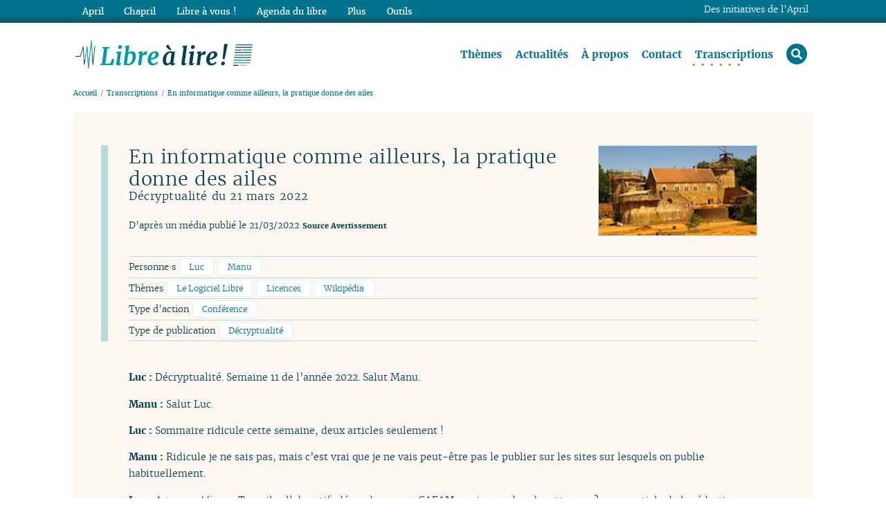

--- FILE ---
content_type: text/html; charset=utf-8
request_url: https://www.librealire.org/en-informatique-comme-ailleurs-la-pratique-donne-des-ailes
body_size: 18887
content:
<!DOCTYPE HTML>
<html class="page_article article_transcriptions composition_transcriptions ltr fr no-js" xmlns="http://www.w3.org/1999/xhtml" xml:lang="fr" lang="fr" dir="ltr">
	<head>
		<script type='text/javascript'>/*<![CDATA[*/(function(H){H.className=H.className.replace(/\bno-js\b/,'js')})(document.documentElement);/*]]>*/</script>
		<meta http-equiv="Content-Type" content="text/html; charset=utf-8" />
		<title>En informatique comme ailleurs, la pratique donne des ailes - Libre à lire !</title>
<meta name="description" content="Partant de la pratique de l’imaginaire qu’est le jeu de rôle, en passant par le logiciel libre et bien d’autres choses, pratiquer c’est apprendre, (…)" />
<link rel="canonical" href="https://www.librealire.org/en-informatique-comme-ailleurs-la-pratique-donne-des-ailes" />		<meta name="generator" content="SPIP 4.4.7" />
<meta name="viewport" content="width=device-width, initial-scale=1.0">

<script type='text/javascript'>var var_zajax_content='content';</script><script>
var mediabox_settings={"auto_detect":true,"ns":"box","tt_img":true,"sel_g":"#documents_portfolio a[type='image\/jpeg'],#documents_portfolio a[type='image\/png'],#documents_portfolio a[type='image\/gif']","sel_c":".mediabox","str_ssStart":"Diaporama","str_ssStop":"Arr\u00eater","str_cur":"{current}\/{total}","str_prev":"Pr\u00e9c\u00e9dent","str_next":"Suivant","str_close":"Fermer","str_loading":"Chargement\u2026","str_petc":"Taper \u2019Echap\u2019 pour fermer","str_dialTitDef":"Boite de dialogue","str_dialTitMed":"Affichage d\u2019un media","splash_url":"","lity":{"skin":"_simple-dark","maxWidth":"90%","maxHeight":"90%","minWidth":"400px","minHeight":"","slideshow_speed":"2500","opacite":"0.9","defaultCaptionState":"expanded"}};
</script>
<!-- insert_head_css -->
<link rel='stylesheet' href='local/cache-css/503c9306573a923a773ff19fe00ff7c9.css?1768222032' type='text/css' />








<script type='text/javascript' src='local/cache-js/10fd7babc1e8a16cdb39845de268fb45.js?1765270107'></script>










<!-- insert_head -->




















<link rel="alternate" type="application/rss+xml" title="Syndiquer tout le site" href="https://www.librealire.org/spip.php?page=backend" />

<!-- Matomo -->
<script>
	var _paq = window._paq = window._paq || [];
	/* tracker methods like "setCustomDimension" should be called before "trackPageView" */
	_paq.push([function() {
		var self = this;
		function getOriginalVisitorCookieTimeout() {
			var now = new Date(),
			nowTs = Math.round(now.getTime() / 1000),
			visitorInfo = self.getVisitorInfo();
			var createTs = parseInt(visitorInfo[2]);
			var cookieTimeout = 33696000; // 13 mois en secondes
			var originalTimeout = createTs + cookieTimeout - nowTs;
			return originalTimeout;
		}
		this.setVisitorCookieTimeout( getOriginalVisitorCookieTimeout() );
	}]);
  _paq.push(['trackPageView']);
  _paq.push(['enableLinkTracking']);
  (function() {
    var u="//statistiques.april.org/";
    _paq.push(['setTrackerUrl', u+'matomo.php']);
    _paq.push(['setSiteId', '7']);
    var d=document, g=d.createElement('script'), s=d.getElementsByTagName('script')[0];
    g.type='text/javascript'; g.async=true; g.src=u+'matomo.js'; s.parentNode.insertBefore(g,s);
  })();
</script>
<!-- End Matomo Code -->			<!-- Plugin Métas + -->
<!-- Dublin Core -->
<link rel="schema.DC" href="https://purl.org/dc/elements/1.1/" />
<link rel="schema.DCTERMS" href="https://purl.org/dc/terms/" />
<meta name="DC.Format" content="text/html" />
<meta name="DC.Type" content="Text" />
<meta name="DC.Language" content="fr" />
<meta name="DC.Title" lang="fr" content="En informatique comme ailleurs, la pratique donne des ailes &#8211; Libre &#224; lire !" />
<meta name="DC.Description.Abstract" lang="fr" content="Partant de la pratique de l&#039;imaginaire qu&#039;est le jeu de r&#244;le, en passant par le logiciel libre et bien d&#039;autres choses, pratiquer c&#039;est apprendre, construire, s&#039;enrichir." />
<meta name="DC.Date" content="2026-01-22" />
<meta name="DC.Date.Modified" content="2022-03-25" />
<meta name="DC.Identifier" content="https://www.librealire.org/en-informatique-comme-ailleurs-la-pratique-donne-des-ailes" />
<meta name="DC.Publisher" content="Libre &#224; lire !" />
<meta name="DC.Source" content="https://www.librealire.org" />

<meta name="DC.Creator" content="Libre &#224; lire !" />


<meta name="DC.Subject" content="Conf&#233;rence" />

<meta name="DC.Subject" content="D&#233;cryptualit&#233;" />

<meta name="DC.Subject" content="Le Logiciel Libre" />

<meta name="DC.Subject" content="Licences" />

<meta name="DC.Subject" content="Luc" />

<meta name="DC.Subject" content="Manu" />

<meta name="DC.Subject" content="Wikip&#233;dia" />




<!-- Open Graph -->
 
<meta property="og:rich_attachment" content="true" />

<meta property="og:site_name" content="Libre &#224; lire !" />
<meta property="og:type" content="article" />
<meta property="og:title" content="En informatique comme ailleurs, la pratique donne des ailes &#8211; Libre &#224; lire !" />
<meta property="og:locale" content="fr_FR" />
<meta property="og:url" content="https://www.librealire.org/en-informatique-comme-ailleurs-la-pratique-donne-des-ailes" />
<meta property="og:description" content="Partant de la pratique de l&#039;imaginaire qu&#039;est le jeu de r&#244;le, en passant par le logiciel libre et bien d&#039;autres choses, pratiquer c&#039;est apprendre, construire, s&#039;enrichir." />

 

<meta property="og:image" content="https://www.librealire.org/sites/www.librealire.org/IMG/jpg/chateau_de_guedelon-2.jpg" />
<meta property="og:image:width" content="230" />
<meta property="og:image:height" content="130" />
<meta property="og:image:type" content="image/jpeg" />


 

<meta property="og:image" content="https://www.librealire.org/sites/www.librealire.org/IMG/jpg/chateau_de_guedelon-2.jpg" />
<meta property="og:image:width" content="230" />
<meta property="og:image:height" content="130" />
<meta property="og:image:type" content="image/jpeg" />


 

<meta property="og:image" content="https://www.librealire.org/sites/www.librealire.org/IMG/jpg/chateau_de_guedelon.jpg" />
<meta property="og:image:width" content="230" />
<meta property="og:image:height" content="130" />
<meta property="og:image:type" content="image/jpeg" />



<meta property="article:published_time" content="2026-01-22" />
<meta property="article:modified_time" content="2022-03-25" />

<meta property="article:author" content="Libre &#224; lire !" />


<meta property="article:tag" content="Conf&#233;rence" />

<meta property="article:tag" content="D&#233;cryptualit&#233;" />

<meta property="article:tag" content="Le Logiciel Libre" />

<meta property="article:tag" content="Licences" />

<meta property="article:tag" content="Luc" />

<meta property="article:tag" content="Manu" />

<meta property="article:tag" content="Wikip&#233;dia" />







<!-- Twitter Card -->
<meta name="twitter:card" content="summary_large_image" />
<meta name="twitter:title" content="En informatique comme ailleurs, la pratique donne des ailes &#8211; Libre &#224; lire !" />
<meta name="twitter:description" content="Partant de la pratique de l&#039;imaginaire qu&#039;est le jeu de r&#244;le, en passant par le logiciel libre et bien d&#039;autres choses, pratiquer c&#039;est apprendre, construire, s&#039;enrichir." />
<meta name="twitter:dnt" content="on" />
<meta name="twitter:url" content="https://www.librealire.org/en-informatique-comme-ailleurs-la-pratique-donne-des-ailes" />

<meta name="twitter:image" content="https://www.librealire.org/sites/www.librealire.org/IMG/jpg/chateau_de_guedelon-2.jpg?1648141366" />

<link rel='stylesheet' href='plugins/extensions/saisies/css/saisies.css?1764601306' type='text/css' media='all' />

<script src='plugins/extensions/saisies/javascript/saisies.js?1757360637'></script>
<script>saisies_caracteres_restants = "caractères restants";</script>
<script src='plugins/extensions/saisies/javascript/saisies_textarea_counter.js?1725975692'></script>
</head>
	<body class="body__article--transcriptions body--transcriptions">
	<div class="page_wrapper">
	
		<header class="page_header">
			<div class="page_container page_header_container">
				<div class="header_title print">
	<h1 id="logo_site_spip" class="crayon meta-valeur-nom_site "> <a rel="start home" href="https://www.librealire.org/" title="Accueil">
		<img
	src="local/cache-vignettes/L263xH44/_librealire-logosite-a9698.png?1643748956" class='spip_logo' width='263' height='44'
	alt="" /> <span class="nom_site_spip">Libre à lire&nbsp;!</span>
		
	 </a></h1>
</div>

<nav class="nav principale" aria-label="Menu principal">
	<ul class="nav-list">
		 
		 <li class="nav-item  first"><a href="themes-754" class="">Thèmes</a></li>
		 
		 <li class="nav-item"><a href="-actualites-" class="">Actualités</a></li>
		 
		 <li class="nav-item"><a href="a-propos-756" class="">À propos</a></li>
		 
		 <li class="nav-item"><a href="contact-755" class="">Contact</a></li>
		 
		 <li class="nav-item on"><a href="-transcriptions-" class=" on">Transcriptions</a></li>
		 
		 <li class="nav-item loupe last"><a href="spip.php?page=recherche"><span>rechercher</span><i class="fas fa-search"></i></a>
			<div class="formulaire_spip formulaire_recherche recherche_nav">
<form action="spip.php?page=recherche" method="get" role="search" aria-label="recherche_nav">
	<input name="page" value="recherche" type="hidden"
>
	
	<label for="recherche3a2e">Rechercher :</label>
	<input type="search" class="search text" size="10" name="recherche" placeholder="Rechercher dans les transcriptions" accesskey="4" autocapitalize="off" id="recherche3a2e" />
	<button type="submit" class="submit">Rechercher</button>
</form>
</div>
</li>
	</ul>
</nav>			</div>
		</header>
		
		<div class="page_main">
			<div class="page_container page_main__container">
				<div class="page_main_content">
					<div class="page_content">
						<nav aria-label="breadcrumb" class="arbo">
	<ol class="breadcrumb">
		<li class="breadcrumb-item"><a href="https://www.librealire.org">Accueil</a></li>
		
		
		<li class="breadcrumb-item"><a href="-transcriptions-">Transcriptions</a></li>
		
		<li class="breadcrumb-item">En informatique comme ailleurs, la pratique donne des ailes</li>
		
	</ol>
</nav>						<article class="" id="contenu">

	<header class="cartouche">
	
		<img
	src="local/cache-vignettes/L230xH130/chateau_de_guedelon-2-3eaad.jpg?1648141377" class='spip_logo' width='230' height='130'
	alt="" />
	
		
		<h1><span class="crayon article-titre-1042 article__titre">En informatique comme ailleurs, la pratique donne des ailes</span>
			<small class="crayon article-soustitre-1042 article__soustitre">Décryptualité du 21 mars 2022</small>
		</h1>
		
		<p class="article__infos">
			<span class="article__date">D’après un média publié le 21/03/2022</span>
			<small> <a href="en-informatique-comme-ailleurs-la-pratique-donne-des-ailes#source"><strong>Source</strong></a> <a href="en-informatique-comme-ailleurs-la-pratique-donne-des-ailes#avertissement"><strong>Avertissement</strong></a></small>
		</p>
		
		<div class="postmeta">
			
			
			<p class="mots">
				Personne·s  
					<a href="+-luc-+">Luc</a>
					
					<a href="+-manu-+">Manu</a>
					
			</p>
			
			
			
			
			
			
			
			<p class="mots">
				Thèmes  
					<a href="+-le-logiciel-libre-+">Le Logiciel Libre</a>
					
					<a href="+-licences-+">Licences</a>
					
					<a href="+-wikipedia-+">Wikipédia</a>
					
			</p>
			
			
			
			<p class="mots">
				Type d&#8217;action  
					<a href="+-conference-5-+">Conférence</a>
					
			</p>
			
			
			
			<p class="mots">
				Type de publication  
					<a href="+-decryptualite-+">Décryptualité</a>
					
			</p>
			
			
		</div>
		
		 
			
		

	</header>

	<div class="main">
	
		
		
		<div class="crayon article-texte-1042 article__texte"><p><b>Luc&nbsp;: </b>Décryptualité. Semaine 11 de l’année 2022. Salut Manu.</p>
<p><b>Manu&nbsp;: </b>Salut Luc.</p>
<p><b>Luc&nbsp;: </b>Sommaire ridicule cette semaine, deux articles seulement&nbsp;!</p>
<p><b>Manu&nbsp;: </b>Ridicule je ne sais pas, mais c’est vrai que je ne vais peut-être pas le publier sur les sites sur lesquels on publie habituellement.</p>
<p><b>Luc&nbsp;: </b><em>Acteurs publics</em>, &#171;&nbsp;Travail collaboratif, dépendance aux GAFAM ou risques de cyberattaques&nbsp;?&nbsp;&#187;, un article de la rédaction.</p>
<p><b>Manu&nbsp;: </b>C’est un truc un peu global, le télétravail reste effectivement un sujet d’actualité. Dans les administrations et collectivités il y a pas mal d’outils qui sont basés là-dessus et on sait que ça a été important aussi dans l’éducation, mais pas que. C’est toujours intéressant de voir ça, même si effectivement, n’oublions pas, l’informatique en nuage, le <em>cloud</em>, c’est souvent les GAFAM qui gèrent, donc il y a des problématiques de ce côté-là.</p>
<p><b>Luc&nbsp;: </b><em>UnderNews</em>, &#171;&nbsp;Supply chain&nbsp;: stopper l’élan des cybercriminels&nbsp;&#187;, un article de la rédaction également.</p>
<p><b>Manu&nbsp;: </b>C’est toute une discussion sur la chaîne de fournitures des logiciels, donc les dépendances. Quand on utilise un logiciel, souvent, notamment et surtout dans le logiciel libre, parce que le logiciel libre permet facilement d’utiliser des dépendances que l’on ne maîtrise pas soi-même, et effectivement, si on ne maîtrise pas toute cette chaîne, on risque de se faire hacker à un moment donné. Il y a eu un exemple il n’y a pas longtemps avec une librairie libre qui s’est un peu auto-sabotée, mais dans un certain contexte.</p>
<p><b>Luc&nbsp;: </b>C’est la deuxième fois que ça arrive dans un délai court, c’est lié à la guerre en Ukraine. L’auteur de ce logiciel s’est débrouillé pour que tout ce qui est écrit en russe soit effacé. Ça ne nuit pas aux gens qui ont des logiciels dans lesquels il n’y a pas la langue russe, mais ça a ruiné les données des autres.</p>
<p><b>Manu&nbsp;: </b>On voit bien la direction, mais n’oublions pas qu’en Ukraine ils parlent aussi beaucoup le russe, donc ça peut être compliqué comme usage, en tout cas saboter reste risqué.</p>
<p><b>Luc&nbsp;: </b>Et dans la <em>supply chain</em> ce sont aussi des services. C’est-à-dire que même si ce ne sont pas des logiciels qu’on installe, on peut faire appel à des services hébergés, proposés par d’autres entreprises. On l’avait vu notamment avec les histoires de DNS, de gestion de DNS, l’année dernière je crois, il y avait eu une panne majeure parce qu’un service de DNS était tombé en panne et plein de sites n’étaient plus accessibles. C’est juste un exemple, il y a en a des tonnes dans tous les domaines, dès lors qu’on achète ces services-là on ne contrôle plus ce qui se passe chez nos fournisseurs&nbsp;; ils peuvent mal faire leur boulot, on peut être impacté derrière par tout ça.</p>
<p><b>Manu&nbsp;: </b>Il se trouve qu’on joue ensemble à des jeux de rôle.   Cette semaine je te parlais de l’histoire des jeux de rôle et tu m’as fait une remarque qui m’a un peu étonné.</p>
<p><b>Luc&nbsp;: </b>Le jeu de rôle est apparu en 1977, donc au siècle dernier, il y a 50 ans, presque un demi-siècle. À l’origine du jeu de rôle il y a des <em>wargamers</em>, des gens qui aimaient le <em>wargame</em>, la simulation militaire. Ils avaient découvert <em>Le Seigneur des anneaux</em>, le roman. Ils avaient été scotchés par ce truc-là, ça avait vraiment frappé leur imaginaire et ils avaient décidé de créer un <em>wargame</em> qui se déroulerait dans l’univers du <em>Seigneur des anneaux</em> ou un truc approchant. Ils ont fait ce qu’ils aimaient, c’était un premier <em>wargame</em> qui s’appelait <em>Chainmail</em>, la Cotte de mailles<span class="spip_note_ref">&nbsp;[<a href="#nb2-1" class="spip_note" rel="appendix" title="Cotte de mailles (jeu) - Chainmail (game) Cotte de mailles (jeu)" id="nh2-1">1</a>]</span>. Et puis ils se sont dit qu’ils avaient envie de jouer à une échelle plus proche de leurs héros puisque, dans ces univers fantaisie, les héros ont une importance énorme. Ils ont créé le premier jeu de rôle qui s’appelait <em>Donjons et Dragons</em>, qui reste aujourd’hui le jeu le plus joué, mais effectivement ça vient de cette logique du <em>wargame</em>, de la simulation militaire qui est redescendue jusqu’à un niveau de simulation tactique à l’échelle de chaque héros. Après, évidemment, il a beaucoup évolué, notamment cette façon de jouer très proche de la simulation même si elle n’est pas réaliste, elle reste aujourd’hui majoritaire. D’autres façons de jouer le jeu de rôle se sont développées, beaucoup plus centrées sur la partie narrative, l’histoire, les interactions entre les personnages où le système de simulation va être réduit à une importance beaucoup plus faible.</p>
<p><b>Manu&nbsp;: </b>Cette approche m’a scotché. Je n’avais pas réalisé qu’il y avait ce mélange des genres à l’origine. Je savais bien qu’il y avait le <em>Le Seigneur des anneaux</em>, que c’était important et que ça avait vraiment insufflé toute une génération de gens dans une imagination hyper-créative. D’ailleurs, encore aujourd’hui c’est quelque chose que je remarque, y compris chez toi, les jeux de rôle sont un domaine vraiment imaginaire, très créatif, il y a de nombreuses communautés qui vont toutes partager entre elles des règles, les faire évoluer. Il y a quasiment autant de jeux de rôle qu’il y a de meneurs de jeux.</p>
<p><b>Luc&nbsp;: </b>Oui. Et les règles ne sont qu’un aspect des choses, c’est toute la partie univers de jeu, après on peut en inventer de toutes pièces, on peut prendre des univers connus et les arranger à sa sauce, faire des scénarios, créer ses personnages. Il y a de multiples façons de se les approprier.</p>
<p><b>Manu&nbsp;: </b>On a joué à un jeu basé dans le monde de...</p>
<p><b>Luc&nbsp;: </b><em>Game of Thrones</em>. On a fait toute campagne menée par un de nos amis.</p>
<p><b>Manu&nbsp;: </b>Il y a des univers fantaisie. C’est quoi&nbsp;? C’est de la mécanique du 19e siècle à une sauce d’aujourd’hui&nbsp;?</p>
<p><b>Luc&nbsp;: </b>Du steampunk<span class="spip_note_ref">&nbsp;[<a href="#nb2-2" class="spip_note" rel="appendix" title="Steampunk" id="nh2-2">2</a>]</span>, je crois que c’est un petit peu passé de mode maintenant. Il y a un peu tous les univers. La fantaisie reste celle qui passe devant tous les autres, c’est un peu une sorte de culture du milieu, c’est resté très important.<br/>
Quel rapport avec le Libre et l’informatique&nbsp;? C’est un sujet assez vaste. On en avait déjà parlé à l’occasion. Dans les points communs qu’on peut voir c’est déjà l’idée que le jeu de rôle c’est une pratique. C’est-à-dire qu’on peut acheter des manuels ou écrire des choses soi-même, mais c’est quelque chose qu’on va faire en se mettant autour d’une table et en jouant ensemble, ce qui se veut dire qu’on n’est pas dans une position passive, on est dans une position de mettre en pratique, de jouer, de faire travailler son imaginaire, de partager des choses ensemble, il y a cet aspect communautaire, cet aspect de co-construction qu’on trouve aussi dans le logiciel libre. Tout ça fait qu’on a un peu ce point commun et on a quand même pas mal de libristes qui connaissent le jeu de rôle ou qui jouent eux-mêmes.</p>
<p><b>Manu&nbsp;: </b>Ça emporte avec soi des problématiques. Les règles, les mondes imaginaires sont parfois contrôlés par le droit d’auteur et ça fait que ces communautés sont tiraillées.</p>
<p><b>Luc&nbsp;: </b>Oui effectivement. Au début des années 2000, inspirées par le monde du logiciel libre, deux licences s’étaient développées.<br/>
L’OGL [</em>Open Game License</em>]<span class="spip_note_ref">&nbsp;[<a href="#nb2-3" class="spip_note" rel="appendix" title="Licence ludique libre" id="nh2-3">3</a>]</span> permettait de reprendre notamment le système de jeu, c’était beaucoup centré sur le système de jeu, avec cette idée de mettre en commun ce système de telle sorte que les joueurs puissent jouer dans des univers très variés, sans avoir à réapprendre un nouveau système, ce qui avait été identifié comme un frein. Après, ça se discute, parce que je pense que le système en lui-même peut être un reflet plus ou moins efficace d’un type d’univers, on va avoir des choses un peu aléatoires, un peu impressionnantes dans certains univers et dans d’autres on va vouloir avoir quelque chose de beaucoup plus réaliste.<br/>
Il y avait une autre licence, la licence d20<span class="spip_note_ref">&nbsp;[<a href="#nb2-4" class="spip_note" rel="appendix" title="d20 System" id="nh2-4">4</a>]</span>. Là on était un peu plus dans une logique hégémonique, l’idée c’était de permettre à des éditeurs tiers de faire, en gros, l’équivalent de plugins dans l’informatique mais sur des jeux, donc avec l’obligation d’aller se référer, pour certains mécanismes de jeux, au manuel de règles édité par l’éditeur qui avait fait cette licence-là.</p>
<p><b>Manu&nbsp;: </b>On pourrait presque s’attendre à ce qu’on puisse utiliser la GPL<span class="spip_note_ref">&nbsp;[<a href="#nb2-5" class="spip_note" rel="appendix" title="GNU General Public License" id="nh2-5">5</a>]</span>, la licence par essence du logiciel libre. Après tout, on est en train de partager une sorte de code, de code d’usage, et on peut ensuite l’appliquer.</p>
<p><b>Luc&nbsp;: </b>Plein de jeux sont sortis en Creative Commons<span class="spip_note_ref">&nbsp;[<a href="#nb2-6" class="spip_note" rel="appendix" title="Creative Commons" id="nh2-6">6</a>]</span>, ça s’est fait. Le truc du jeu de rôle c’est que le marché est minuscule, il n’y a pas vraiment d’argent à gagner. Peut-être qu’en langue anglaise des gens arrivent à en vivre, mais personne ne devient riche avec ça. Des gens en font en langue française, des jeux sont toujours édités, ce sont de toutes petites éditions et, en général, les gens qui font ça le font pour le plaisir avant tout. Mais il y a toujours cette idée assez fréquente de ne pas mettre en commun et de dire &#171;&nbsp;c’est mon jeu, j’ai mon droit d’auteur dessus, je contrôle&nbsp;&#187;.</p>
<p><b>Manu&nbsp;: </b>J’ai l‘impression qu’appliquer des règles, être actif, c’est quelque chose qui un peu dans l’air du temps, qu’il n’y a pas seulement ces disciplines-là. Le logiciel libre est un milieu où on applique des règles à tous et où nous sommes tous un peu co-constructeurs de notre monde. Le jeu de rôle fait ça. Nous sommes tous co-constructeurs de notre monde, on s’y applique, mais j’ai l’impression que c’est quelque chose qui commence à se mettre en place dans plein d’autres disciplines.</p>
<p><b>Luc&nbsp;: </b>Oui. Je ne sais pas si c’est pour tout le monde. C’est effectivement une chose qui m’a marqué c’est que la deuxième liberté, la liberté une dans le logiciel libre<span class="spip_note_ref">&nbsp;[<a href="#nb2-7" class="spip_note" rel="appendix" title="Logiciel libre" id="nh2-7">7</a>]</span>, le droit d’étudier le logiciel, de voir comment il est fait, nous place d’emblée dans cette idée que l’informatique ce n’est pas juste utiliser le logiciel, que ça peut-être également de savoir comment ça marche, de regarder, donc d’être dans une logique de pratique&nbsp;: on pratique le logiciel, on pratique l’informatique. On a parlé longuement ici dans le podcast de tout ce qui peut se passer derrière l’informatique, de comment on peut être manipulé, orienté, etc., et pourquoi c’est important de maîtriser son sujet et si on veut le maîtriser il faut le pratiquer.<br/>
Comme tu le dis, il y a effectivement d’autres domaines, le jeu de rôle c’est ça, c’est une pratique et, de fait, les joueurs s’approprient des univers comme ils veulent&nbsp;; des fois ça peut être des univers très connus comme <em>Star Wars</em> ou des choses comme ça. Du coup, dans ces univers-là les gens font ce qu’ils veulent à côté du film, ils ont leur propre version de l’univers, ils se l’approprient.<br/>
On peut aussi avoir des gens qui font des jeux de rôle amateurs sur des univers où il n’y a jamais rien eu de publié, parce qu’ils en ont envie. Cette appropriation, faire de cet imaginaire une pratique, c’est quelque chose qui vient assez naturellement.</p>
<p><b>Manu&nbsp;: </b>Ça me fait penser à un autre univers, il y a des points communs, c’est l’archéologie. Je tombe sur des vidéos de youtubeurs où on parle d’archéologie expérimentale. Les gars ont l’habitude de creuser, mais là ils essayent d’appliquer dans des usages un peu de tous les jours&nbsp;: qui va utiliser un outil, qui, en se basant sur de gravures, va utiliser des mouvements, va essayer de se positionner d’une certaine manière par exemple dans des combats. Ils vont essayer d’appliquer ce qu’ils pensent des règles, des ingrédients par exemple, et voir comment ça marche. Souvent ils vont se rendre compte que ça ne marche pas comme ils pensaient.</p>
<p><b>Luc&nbsp;: </b>Il y a des projets énormes. Il y a le château de Guédelon<span class="spip_note_ref">&nbsp;[<a href="#nb2-8" class="spip_note" rel="appendix" title="Guédelon ou le château de Guédelon" id="nh2-8">8</a>]</span> qui est assez connu, qui est un projet de reconstruire entièrement un château-fort avec les techniques de l’époque, sans utiliser les technologies modernes. Ça leur permet justement de se mettre en condition. Ce qui est intéressant c’est que cette recherche est faite par des universitaires mais également par des artisans. On voit comment cette pratique permet finalement à des gens d’horizons différents de construire un nouveau savoir parce qu’ils se mettent en situation de le faire. On se rend compte que ces artisans ont finalement énormément de choses à dire, de savoirs à construire avec des universitaires parce que la pratique manuelle est pleine d’intelligence, pleine de connaissances, c’est juste que ce n’est pas le genre de connaissances dont on va faire des articles universitaires. C’est bien en faisant converger ces deux univers qu’on arrive à enrichir la connaissance et la compréhension du passé.</p>
<p><b>Manu&nbsp;: </b>À notre époque ça donne mieux que des articles, ça donne des documentaires. J’en ai vu pas mal sur Guédelon. Les Britanniques, notamment, aiment beaucoup y aller, il fait beau temps, c’est français, ils aiment bien. Ils testent effectivement comment on va décorer avec du sable d’ocre local, comment on va appliquer les techniques de pierre qui ont été perdues et qu’on est en train de retrouver&nbsp;; c’est pas mal&nbsp;!</p>
<p><b>Luc&nbsp;: </b>À mon avis ils veulent refaire la Guerre de Cent Ans, c’est la dernière étape de la reconstruction du château.</p>
<p><b>Manu&nbsp;: </b>Oui, justement, on a mieux. On a le HEMA, <em>Historical European Martial Arts</em>. Il y a les arts martiaux asiatiques qu’on connaît plutôt bien par les films de différents médias, mais on a aussi quelque chose d’un peu équivalent en Europe, qui s’est reconstruit, on essaye de se réapproprier les techniques d’arts martiaux historiques. J’ai vu pas mal de gars qui, pareil, en regardant les gravures, en regardant les descriptions de comment on se battait avec telle arme ou telle arme, se confrontent à la réalité, font des tests de combat, parfois à plusieurs, dans des équipes. Ils regardent. Là, la guerre de Cent Ans, on est prêt&nbsp;!, on peut essayer de faire quelque chose.</p>
<p><b>Luc&nbsp;: </b>D’ailleurs on apprend que les combats à l&#8217;ìépée ça n’est absolument comme dans les films. La réalité était très différence. C’est assez rigolo de voir l’écart qu’il peut y à avoir entre ce que l’imaginaire a pu faire avec des grands mouvements qui rendent bien à l’écran et la réalité des combats de l’époque qu’on a retrouvée.</p>
<p><b>Manu&nbsp;: </b>J’aime beaucoup les flèches enflammées. Non, une flèche enflammée ça ne marche pas bien, c’est très compliqué&nbsp;! À l’occasion, pour démarrer un feu, mais ce n’est vraiment pas une pratique très usuelle. C’est comme couper les cordes dans les films, ça me fait marrer&nbsp;!</p>
<p><b>Luc&nbsp;: </b>Je ne te crois pas, tu essayes de ruiner tous mes rêves&nbsp;!</p>
<p><b>Manu&nbsp;: </b>Toutes ces pratiques-là sont des choses qu’on retrouve de plein de manières dans nos usages aujourd’hui. Je fais le rapport avec Internet. Internet et la co-construction d’un autre univers, c’est Wikipédia. Je sais que tu as été auteur de Wikipédia, tu as construit de la connaissance.</p>
<p><b>Luc&nbsp;: </b>C’était il y a bien longtemps maintenant.<br/>
Effectivement, c’était une autre chose, toujours dans cette idée de la pratique, qui m’avait marqué à l’époque. J’avais réalisé à quel point le savoir est également une pratique. Quand on contribue à Wikipédia il faut aller chercher des informations, les croiser. On va se rendre compte qu’en fonction des sources d’infos on va avoir des choses un petit peu divergentes ou des points de vue différents. Même s’il n’y a pas de mensonge ou que ce n’est pas une personne qui se trompe, le simple point de vue peut changer radicalement les choses. Si on veut comprendre, si on veut convaincre les autres et s’entendre sur une description des choses, c’est toute une partie et, au final, une démarche très différente d’une démarche, on va dire, plus scolaire où on dit &#171;&nbsp;voilà le savoir, tu lis le livre et ce qui est dedans est vrai&nbsp;&#187;. Je pense effectivement qu’on comprend bien mieux les choses quand on est dans cet aspect &#171;&nbsp;pratique du savoir&nbsp;&#187; que quand on est dans de l’apprentissage par cœur. Je pense que c’est valable dans beaucoup de domaines au final.</p>
<p><b>Manu&nbsp;: </b>Je pense aux fablabs. C’est typiquement le genre d’endroit où on fabrique soi-même, plutôt que de juste consommer on va construire. Je suis sûr qu’on pourrait l’appliquer aux salles de cours&nbsp;; après tout les étudiants sont souvent juste en train de consommer de la connaissance sans forcément la critiquer. On ne leur demande pas de la critiquer, de la remettre en cause, donc oui, ils sont juste en train de consommer plusieurs heures dans une journée. C’est peut-être un peu du gâchis, il y a peut-être quelque chose à réfléchir en co-construction.</p>
<p><b>Luc&nbsp;: </b>Oui. Après des gens te diront que seule une minorité, une élite minoritaire, est capable d’être dans une logique de pratique. Je pense qu’il y a des pratiques dans beaucoup de domaines différents qu’on va pouvoir considérer comme triviaux.<br/>
En tout cas une chose qui permet au plus grand nombre de rentrer dans la pratique, notamment au travers de l’informatique, c’est le logiciel libre, soit qu’on veuille faire de la technique, du code, de l’administration, ce genre de choses, on a les moyens, tout est là, tout est disponible, soit qu’on veuille avoir des outils qui permettent de créer, eh bien pareil, on n’a pas besoin de les acheter une fortune, on peut faire tout ce qu’on veut avec, on peut les bidouiller et on a ces outils pour créer d’autres outils ou créer tout ce dont on a besoin de créer. Je trouve ça plutôt bien.</p>
<p><b>Manu&nbsp;: </b>Petite remarque dans l’oreille. Si vous avez du temps libre, il y a du triage de tickets pour GIMP<span class="spip_note_ref">&nbsp;[<a href="#nb2-9" class="spip_note" rel="appendix" title="Gnome - GIMP" id="nh2-9">9</a>]</span> qui mériterait d’être fait par plein de volontaires, parce que je crois qu’ils sont très en retard sur leurs tickets. Je dis ça en passant&nbsp;!</p>
<p><b>Luc&nbsp;: </b>Je pense qu’aucun éditeur logiciel nettoie ses tickets. J’ai vu des éditeurs propriétaires avec des tickets vieux de 12 ans&nbsp;!</p>
<p><b>Manu&nbsp;: </b>Je ne jette pas la pierre, je propose d’aller aider.</p>
<p><b>Luc&nbsp;: </b>Faisons mieux dans le logiciel libre, tu as raison. On se retrouve la semaine prochaine.</p>
<p><b>Manu&nbsp;: </b>À la semaine prochaine.</p>
<p><b>Luc&nbsp;: </b>Salut.</p></div>

		
		
		

	</div>
	
	<aside>
		
		
		<div class="fiches_personnes">
		
			
		
			
		
		</div>
	</aside>
	
	<footer>
		
		<button class="btn right signaler taille80" type="button">Signaler une erreur, poser une question</button>
		<div class="formulaire_signaler ajax"> 
	<div class="ajax">

<div class="
	formulaire_spip
	formulaire_formidable
	formulaire_formidable_2 formulaire_formidable_signaler formulaire_formidable-2 "
	
	id="formulaire_formidable_signaler"
	>
	
	 
		
	
	 
	 
	<form method="post" action="/en-informatique-comme-ailleurs-la-pratique-donne-des-ailes#formulaire_formidable_signaler" enctype="multipart/form-data" data-resume_etapes_futures="null"><div>
				
				<span class="form-hidden"><input name='formulaire_action' type='hidden'
		value='formidable'><input name='formulaire_action_args' type='hidden'
		value='oUiAd5fTd+4DtA7aTLxlDBhWkAs2LaJbzaPoTqKrItG3mzC0d6ulc4ctuHJfJSU0jf4Mo3TZT1Mu/HZmV/ld8CMiSr8YVaSizAkJ/uSfq2yhuUQzebX8djzo+OZ4yLTZdehg6Q2JM9lYU6f+gdAdMtA7o8mbkrSHOTj5/Tw6RNeae/c8wruxmnuEVcy74PYJzzZdfuIWLwUPkSwDv111ZH+5/qemp1KXYx4='><input name='formulaire_action_sign' type='hidden'
		value=''><input type="hidden" name="id_formulaire" value="2"/>
<input type="hidden" name="formidable_afficher_apres" value="valeurs"/><input type='hidden' name='_jeton' value='3cb082f7dfba6c44f491d467ecc273607927fa64eb451b4bb06106b9e8319dd8' /><label class='check_if_nobot'><input type='checkbox' name='_nospam_encrypt' value='1' /> Je ne suis pas un robot</label><!--Saisies : bouton caché pour validation au clavier--><button type="submit" value="1" hidden tabindex="-1" style="display:none"></button><input type="hidden" name="bigup_retrouver_fichiers" value="*:1769090332:387dc18cacba1b0eb1decb711ca4fc3dd1f02896b5b20d0289d91fcd31d4d05f" /></span>
				

				<div class="editer-groupe">
					
					 
					<!--!inserer_saisie_editer-->
		<div class="editer saisie_session_email" style="display: none;">
	<label for="give_me_your_email">Veuillez laisser ce champ vide :</label>
	<input type="text" class="text email" name='x_TG9DS042cXNRNnRNYkxzOXhDTT0' id="give_me_your_email" value="" size="10" />
</div><div class="editer editer_email_1 obligatoire saisie_email" data-id="@5fc2b3f5a9aca">
			
			<label  class="editer-label" for="formidable_signaler_email_1">Adresse email<span class='obligatoire'> (obligatoire)</span></label>

			
			

			

			
			<p hidden id="format_email_formidable_signaler_email_1">Saisir une adresse email au format vous@fournisseur.fr</p>
<input type="email" name='x_TG9DS042cXNRNnRNTXc9PQ' class="text  email text_email" id="formidable_signaler_email_1" size="40"   required="required" aria-describedby=" format_email_formidable_signaler_email_1" />
			

			
			

			
			</div>


 
<!--!inserer_saisie_editer-->
		<div class="editer editer_textarea_1 obligatoire saisie_textarea" data-id="@5fc2b409d01f6">
			
			<label  class="editer-label" for="formidable_signaler_textarea_1">Message<span class='obligatoire'> (obligatoire)</span></label>

			
			

			

			
			<textarea name='x_TG9DS0pxSzFYcVpoWjdVQW1nPT0' class="" id="formidable_signaler_textarea_1" rows="5" cols="40"   required="required"  maxlength="1000">
</textarea>
			

			
			

			
			</div>


 
<!--!inserer_saisie_editer-->
		<div class="editer editer_input_1  disabled saisie_input" data-id="@5fc2b4d9cc145">
			
			<label  class="editer-label" for="formidable_signaler_input_1">Source du formulaire</label>

			
			

			

			
			<input type="text" name='x_TG9DS082bTlYN05NTXc9PQ' class="text" id="formidable_signaler_input_1" value="https://www.librealire.org/en-informatique-comme-ailleurs-la-pratique-donne-des-ailes" size="40" disabled="disabled"  autocomplete="off" />
			

			
			 <input type='hidden' name='input_1' value="https://www.librealire.org/en-informatique-comme-ailleurs-la-pratique-donne-des-ailes" />

			
			</div>


 
<!--!inserer_saisie_editer-->
		<div class="editer editer_mechantrobot saisie_input">
			<style>.editer_mechantrobot{ display: none !important; }</style>
			<label  class="editer-label" for="formidable_signaler_mechantrobot">Veuillez laisser ce champ vide :</label>

			
			

			

			
			<input type="text" name='x_TG9DS1A2S3VRcVo5ZHFZd3lUaGE' class="text" id="formidable_signaler_mechantrobot" />
			

			
			

			
			</div>
				</div>

				
				<!--extra-->
				<p class="boutons" >
	<span class="image_loading"></span>
	
	

	

	
	<button type="submit" class="submit submit_main" value="1" data-label_enregistrer="Valider"><span class="btn__label">Valider</span></button>
</p>			</div></form>
		

			
		
		</div>
 
	</div>

</div>
		
		<div class="article__notes"><h3>Références</h3> <div id="nb2-1">
<p><span class="spip_note_ref">[<a href="#nh2-1" class="spip_note" title="Notes 2-1" rev="appendix">1</a>]&nbsp;</span><a href="https://fr.abcdef.wiki/wiki/Chainmail_(game)">Cotte de mailles (jeu) - Chainmail (game) <i>Cotte de mailles</i> (jeu)</a></p>
</div><div id="nb2-2">
<p><span class="spip_note_ref">[<a href="#nh2-2" class="spip_note" title="Notes 2-2" rev="appendix">2</a>]&nbsp;</span><a href="https://fr.wikipedia.org/wiki/Steampunk">Steampunk</a></p>
</div><div id="nb2-3">
<p><span class="spip_note_ref">[<a href="#nh2-3" class="spip_note" title="Notes 2-3" rev="appendix">3</a>]&nbsp;</span><a href="https://fr.wikipedia.org/wiki/Licence_ludique_libre">Licence ludique libre</a></p>
</div><div id="nb2-4">
<p><span class="spip_note_ref">[<a href="#nh2-4" class="spip_note" title="Notes 2-4" rev="appendix">4</a>]&nbsp;</span><a href="https://fr.wikipedia.org/wiki/D20_System">d20 System</a></p>
</div><div id="nb2-5">
<p><span class="spip_note_ref">[<a href="#nh2-5" class="spip_note" title="Notes 2-5" rev="appendix">5</a>]&nbsp;</span><a href="https://fr.wikipedia.org/wiki/Licence_publique_g%C3%A9n%C3%A9rale_GNU"><em>GNU General Public License</em></a></p>
</div><div id="nb2-6">
<p><span class="spip_note_ref">[<a href="#nh2-6" class="spip_note" title="Notes 2-6" rev="appendix">6</a>]&nbsp;</span><a href="https://fr.wikipedia.org/wiki/Creative_Commons">Creative Commons</a></p>
</div><div id="nb2-7">
<p><span class="spip_note_ref">[<a href="#nh2-7" class="spip_note" title="Notes 2-7" rev="appendix">7</a>]&nbsp;</span><a href="https://fr.wikipedia.org/wiki/Logiciel_libre">Logiciel libre</a></p>
</div><div id="nb2-8">
<p><span class="spip_note_ref">[<a href="#nh2-8" class="spip_note" title="Notes 2-8" rev="appendix">8</a>]&nbsp;</span><a href="https://fr.wikipedia.org/wiki/Gu%C3%A9delon">Guédelon ou le château de Guédelon</a></p>
</div><div id="nb2-9">
<p><span class="spip_note_ref">[<a href="#nh2-9" class="spip_note" title="Notes 2-9" rev="appendix">9</a>]&nbsp;</span><a href="https://gitlab.gnome.org/GNOME/gimp">Gnome - GIMP</a></p>
</div></div>
		
		
		
		
		 
		<div class="article__transcription_origine" id="source">
			<h2>Média d’origine <a class="sommaire-back" href="#contenu" title="Retour au sommaire"></a></h2>
			<dl>
				<dt>Titre :</dt>
				<dd class="article__titre_t crayon article-titre_t-1042 "><p>En informatique comme ailleurs, la pratique donne des ailes - Décryptualité du 21 mars 2022</p></dd>
				<dt>Personne⋅s :</dt>
				<dd class="article__personnes"> <span class="sep">-</span> <a href="+-luc-+">Luc</a> <span class="sep">-</span> <a href="+-manu-+">Manu</a></dd>
				<dt>Source :</dt>
				<dd class="article__source crayon article-source-1042 "><p><a href="https://www.april.org/sites/default/files/decrypt2211.ogg" class="spip_out" rel="external">Podcast</a></p></dd>
				<dt>Lieu :</dt>
				<dd class="article__lieu crayon article-lieu-1042 "><p>April - Studio d’enregistrement</p></dd>
				<dt>Date :</dt>
				<dd class="article__date_t crayon article-date_t-1042 ">21/03/2022</dd>
				<dt>Durée :</dt>
				<dd class="article__duree crayon article-duree-1042 "><p>14 min 49</p></dd>
				<dt>Autres liens :</dt>
				<dd class="article__liens crayon article-liens-1042 "><p><a href="https://www.april.org/decryptualite-du-21-mars-2022-en-informatique-comme-ailleurs-la-pratique-donne-des-ailes" class="spip_out" rel="external">Décryptualité du 22 mars 2022 - En informatique comme ailleurs, la pratique donne des ailes</a></p></dd>
				
				<dt>Licence :</dt>
				<dd class="article__licence"> <a href="http://www.gnu.org/licenses/licenses.html#VerbatimCopying" class="spip_out">Verbatim</a></dd>
				
				<dt>Crédits des visuels :</dt>
				<dd class="article__creditsvisuels crayon article-creditsvisuels-1042 "><p><a href="https://commons.wikimedia.org/wiki/File:Ch%C3%A2teau_de_Gu%C3%A9delon.JPG" class="spip_out" rel="external">Château de Guédelon</a> - Licence Creative Commons <a href="https://creativecommons.org/licenses/by-sa/4.0/deed.en" class="spip_out" rel="external">Attribution-Share Alike 4.0 International</a></p></dd>
			</dl>
		</div>
		
		<div class="avertissement" id="avertissement"><strong>Avertissement : </strong> <a class="sommaire-back" href="#contenu" title="Retour au sommaire"></a>Transcription réalisée par nos soins, fidèle aux propos des intervenant⋅e⋅s mais rendant le discours fluide. Les positions exprimées sont celles des personnes qui interviennent et ne rejoignent pas nécessairement celles de l'April, qui ne sera en aucun cas tenue responsable de leurs propos.</div>
		
	</footer>
	
</article>						<div class="page_extra">
													</div>
					</div>
				</div>	
			</div>
		</div>
		  
		<aside class="page_connex">
			<!-- connex -->
<div class="page_container page_connex__container">

	 <!-- connex -->




<div class="liste articles">
	<h2 class="h2">Transcriptions sur les mêmes thèmes :</h2>
	<ul class="liste-items">
	
			<li class="item"><article class="article-resume block-link-parent">
	 <div class="article-resume__logo">
	 
		<img
	src="local/cache-vignettes/L140xH140/e560df3d3dadbcb5ca7d35d431715e-51529.png?1694792552" class='spip_logo' width='140' height='140'
	alt="" />
	
		 </div>
	<div class="article-resume__texte">
		<h3 class="article-resume__titre"><a href="l-engagement-au-temps-du-numerique-rts-epfl-lausanne" class=" block-link">L’engagement au temps du numérique - RTS - EPFL Lausanne</a></h3>
		
		<div class="article-resume__infos">
			<span class="article-resume__date">Vendredi 27 décembre 2019</span>
		</div>
			 
		 
		<a href="l-engagement-au-temps-du-numerique-rts-epfl-lausanne" class="tp">Lire</a>
		
		
		
		
		
		
		
		
		<p class="mots">
			Thèmes  
				<a href="+-institutions-+">Institutions</a>
				
				<a href="+-le-logiciel-libre-+">Le Logiciel Libre</a>
				
				<a href="+-vie-privee-donnees-personnelles-+">Vie privée - données personnelles</a>
				
				<a href="+-education-+">Éducation</a>
				
		</p>
		
		
		
		<p class="mots">
			Type d&#8217;action  
				<a href="+-conference-5-+">Conférence</a>
				
		</p>
		
		
		
		
	</div>
</article></li>
	
			<li class="item"><article class="article-resume block-link-parent">
	 <div class="article-resume__logo">
	 
		<img
	src="local/cache-vignettes/L140xH140/277747ecd070af1db8c0cd95055354-989eb.jpg?1694809435" class='spip_logo' width='140' height='140'
	alt="" />
	
		 </div>
	<div class="article-resume__texte">
		<h3 class="article-resume__titre"><a href="freezone-episode-17-la-cjue-sonne-toujours-deux-fois" class=" block-link">Freezone Épisode 17 - La CJUE sonne toujours deux fois</a></h3>
		
		<div class="article-resume__infos">
			<span class="article-resume__date">Samedi 28 janvier 2017</span>
		</div>
			 
		 
		<a href="freezone-episode-17-la-cjue-sonne-toujours-deux-fois" class="tp">Lire</a>
		
		
		
		
		
		
		
		
		<p class="mots">
			Thèmes  
				<a href="+-licences-+">Licences</a>
				
				<a href="+-drm-+">DRM</a>
				
				<a href="+-droit-d-auteur-+">Droit d&#8217;auteur</a>
				
		</p>
		
		
		
		<p class="mots">
			Type d&#8217;action  
				<a href="+-conference-5-+">Conférence</a>
				
		</p>
		
		
		
		<p class="mots">
			Type de publication  
				<a href="+-video-+">Vidéo</a>
				
		</p>
		
		
	</div>
</article></li>
	
			<li class="item"><article class="article-resume block-link-parent">
	 <div class="article-resume__logo">
	 
		<img
	src="local/cache-vignettes/L140xH140/e34dc1d4d4b9637b9858897fca668c-f96f3.png?1702980908" class='spip_logo' width='140' height='140'
	alt="" />
	
		 </div>
	<div class="article-resume__texte">
		<h3 class="article-resume__titre"><a href="internet-et-confinement-par-stephane-bortzmeyer" class=" block-link">Internet et Confinement par Stéphane Bortzmeyer</a></h3>
		
		<div class="article-resume__infos">
			<span class="article-resume__date">Lundi 6 septembre 2021</span>
		</div>
			
			<p class="article-resume__personnes">
				<strong>Stéphane Bortzmeyer</strong>
			</p>
			 
			<p class="article-resume__evenement">Entrée Libre #2
</p>
		 
		<a href="internet-et-confinement-par-stephane-bortzmeyer" class="tp">Lire</a>
		
		
		<p class="mots">
			Personne·s  
				<a href="+-stephane-bortzmeyer-+">Stéphane Bortzmeyer</a>
				
		</p>
		
		
		
		
		
		
		
		<p class="mots">
			Thèmes  
				<a href="+-internet-+">Internet</a>
				
				<a href="+-reseaux-sociaux-+">Réseaux sociaux</a>
				
				<a href="+-wikipedia-+">Wikipédia</a>
				
		</p>
		
		
		
		<p class="mots">
			Type d&#8217;action  
				<a href="+-conference-5-+">Conférence</a>
				
		</p>
		
		
		
		<p class="mots">
			Type de publication  
				<a href="+-video-+">Vidéo</a>
				
		</p>
		
		
	</div>
</article></li>
	
	</ul>
</div>




<div class="liste articles">
	<h2 class="h2">Transcriptions avec les mêmes personnes :</h2>
	<ul class="liste-items">
		
			<li><article class="article-resume block-link-parent">
	 <div class="article-resume__logo">
	 
		<img
	src="local/cache-vignettes/L140xH140/f1fe25e79c0d805b89a2ad6cded1a0-f49de.png?1649428150" class='spip_logo' width='140' height='140'
	alt="" />
	
		 </div>
	<div class="article-resume__texte">
		<h3 class="article-resume__titre"><a href="pourquoi-le-rachat-de-twitter-fait-debat" class=" block-link">Pourquoi le rachat de Twitter fait débat</a></h3>
		<p class="article-resume__soustitre">Décryptualité du 9 mai 2022 </p>
		<div class="article-resume__infos">
			<span class="article-resume__date">Vendredi 13 mai 2022</span>
		</div>
			
			<p class="article-resume__personnes">
				<strong>Luc</strong> - <strong>Manu</strong>
			</p>
			 
		 
		<a href="pourquoi-le-rachat-de-twitter-fait-debat" class="tp">Lire</a>
		
		
		<p class="mots">
			Personne·s  
				<a href="+-luc-+">Luc</a>
				
				<a href="+-manu-+">Manu</a>
				
		</p>
		
		
		
		
		
		
		
		<p class="mots">
			Thèmes  
				<a href="+-internet-+">Internet</a>
				
				<a href="+-reseaux-sociaux-+">Réseaux sociaux</a>
				
				<a href="+-divers-+">Divers</a>
				
		</p>
		
		
		
		<p class="mots">
			Type d&#8217;action  
				<a href="+-conference-5-+">Conférence</a>
				
		</p>
		
		
		
		<p class="mots">
			Type de publication  
				<a href="+-decryptualite-+">Décryptualité</a>
				
		</p>
		
		
	</div>
</article></li>
		
			<li><article class="article-resume block-link-parent">
	 <div class="article-resume__logo">
	 
		<img
	src="local/cache-vignettes/L140xH140/f1fe25e79c0d805b89a2ad6cded1a0-f49de.png?1649428150" class='spip_logo' width='140' height='140'
	alt="" />
	
		 </div>
	<div class="article-resume__texte">
		<h3 class="article-resume__titre"><a href="donnees-personnelles-et-eventualite-du-retour-de-l-obscurantisme" class=" block-link">Données personnelles et éventualité du retour de l&#8217;obscurantisme</a></h3>
		<p class="article-resume__soustitre"> Décryptualité du 30 mai 2022 </p>
		<div class="article-resume__infos">
			<span class="article-resume__date">Vendredi 3 juin 2022</span>
		</div>
			
			<p class="article-resume__personnes">
				<strong>Luc</strong> - <strong>Manu</strong>
			</p>
			 
		 
		<a href="donnees-personnelles-et-eventualite-du-retour-de-l-obscurantisme" class="tp">Lire</a>
		
		
		<p class="mots">
			Personne·s  
				<a href="+-manu-+">Manu</a>
				
				<a href="+-luc-+">Luc</a>
				
		</p>
		
		
		
		
		
		
		
		<p class="mots">
			Thèmes  
				<a href="+-vie-privee-donnees-personnelles-+">Vie privée - données personnelles</a>
				
				<a href="+-reseaux-sociaux-+">Réseaux sociaux</a>
				
				<a href="+-surveillance-+">Surveillance</a>
				
		</p>
		
		
		
		<p class="mots">
			Type d&#8217;action  
				<a href="+-conference-5-+">Conférence</a>
				
		</p>
		
		
		
		<p class="mots">
			Type de publication  
				<a href="+-decryptualite-+">Décryptualité</a>
				
		</p>
		
		
	</div>
</article></li>
		
	</ul>
</div></div>		</aside>
		
		<footer class="page_footer">
			
			<div class="page_connexplus">
				<div class="page_container page_connexplus__container">
					<div class='ajaxbloc' data-ajax-env='CU0at9fTc+9TI8j/tjilHpRzogmNMMIcKzKC6hlDaS0S4Uzy0r6yA3ffP4NjLPn+xs9yGciD94bcBMq/94OUolfRcum55PlLnIRD4JpSFugKcu7xJkwPhYXX/P9FCt9Oq9EoedVCSQq4NyX6Kal9D5D0IKVV6LXXSc40khofA+rQ3qzF4rGL617j0Ro6thwlsiK5gE2MSBNNaWJeCnGLA5tgJBprUcfFdHpms7etyFX3eAvZ0NvO74Dh3D7t/7yxpSZrVMHZ7NnIUttomsr5Ikgf5Yg7ZkCsv32KrD/KLHBEXHRum1gsEITKXUea5I7C9u7ICiolcLw7LUWh32NpoQ==' data-origin="en-informatique-comme-ailleurs-la-pratique-donne-des-ailes">

<div class="liste liste_mots">
	<h2>Thèmes récents</h2>
	<p class="tri">Tri <a href="en-informatique-comme-ailleurs-la-pratique-donne-des-ailes?tri=titre" class="ajax">par titre</a> ou <a href="en-informatique-comme-ailleurs-la-pratique-donne-des-ailes" class="ajax">par utilisation</a></p>
	<div class="listes">
		
		
		
		
		
		
		
		
		
		
		
		
		
		
		
		
		
		
		
		
		
		
		
		
		
		
		
		
		
		
		
		
		
		
		
		
		
		
		
		
		
		
		
		
		
		
		
		
		
		
		
		
		
		
		
		
		
		
		
		
		
		
		
		
		
		
		
		
		
		
		
		
		
		
		
		
		
		
		
		
		
		
		
		
		
		
		
		
		
		
		
		
		
		
		
		
		
		
		
		
		
		
		
		
		
		
		
		
		
		
		
		
		
		
		
		
		
		
		
		
		
		
		
		
		
		
		
		
		
		
		
		
		
		
		
		
		
		
		
		
		
		
		
		
		
		
		
		
		
		
		
		
		
		
		
		
		
		
		
		
		
		
		
		
		
		
		
		
		
		
		
		
		
		
		
		
		
		
		
		
		
		
		
		
		
		
		
		
		
		
		
		
		
		
		
		
		
		
		
		
		
		
		
		
		
		
		
		
		
		
		
		
		
		
		
		
		
		
		
		
		
		
		
		
		
		
		
		
		
		
		
		
		
		
		
		
		
		
		
		
		
		
		
		
		
		
		
		
		
		
		
		
		
		
		
		
		
		
		
		
		
		
		
		
		
		
		
		
		
		
		
		
		
		
		
		
		
		
		
		
		
		
		
		
		
		
		
		
		
		
		
		
		
		
		
		
		
		
		
		
		
		
		
		
		
		
		
		
		
		
		
		
		
		
		
		
		
		
		
		
		
		
		
		
		
		
		
		
		
		
		
		
		
		
		
		
		
		
		
		
		
		
		
		
		
		
		
		
		
		
		
		
		
		
		
		
		
		
		
		
		
		
		
		
		
		
		
		
		
		
		
		
		
		
		
		
		
		
		
		
		
		
		
		
		
		
		
		
		
		
		
		
		
		
		
		
		
		
		
		
		
		
		
		
		
		
		
		
		
		
		
		
		
		
		
		
		
		
		
		
		
		
		
		
		
		
		
		
		
		
		
		
		
		
		
		
		
		
		
		
		
		
		
		
		
		
		
		
		
		
		
		
		
		
		
		
		
		
		
		
		
		
		
		
		
		
		
		
		
		
		
		
		
		
		
		
		
		
		
		
		
		
		
		
		
		
		
		
		
		
		
		
		
		
		
		
		
		
		
		
		
		
		
		
		
		
		
		
		
		
		
		
		
		
		
		
		
		
		
		
		
		
		
		
		
		
		
		
		
		
		
		
		
		
		
		
		
		
		
		
		
		
		
		
		
		
		
		
		
		
		
		
		
		
		
		
		
		
		
		
		
		
		
		
		
		
		
		
		
		
		
		
		
		
		
		
		
		
		
		
		
		
		
		
		
		
		
		
		
		
		
		
		
		
		
		
		
		
		
		
		
		
		
		
		
		
		
		
		
		
		
		
		
		
		
		
		
		
		
		
		
		
		
		
		
		
		
		
		
		
		
		
		
		
		
		
		
		
		
		
		
		
		
		
		
		
		
		
		
		
		
		
		
		
		
		
		
		
		
		
		
		
		
		
		
		
		
		
		
		
		
		
		
		
		
		
		
		
		
		
		
		
		
		
		
		
		
		
		
		
		
		
		
		
		
		
		
		
		
		
		
		
		
		
		
		
		
		
		
		
		
		
		
		
		
		
		
		
		
		
		
		
		
		
		
		
		
		
		
		
		
		
		
		
		
		
		
		
		
		
		
		
		
		
		
		
		
		
		
		
		
		
		
		
		
		
		
		
		
		
		
		
		
		
		
		
		
		
		
		
		
		
		
		
		
		
		
		
		
		
		
		
		
		
		
		
		
		
		
		
		
		
		
		
		
		
		
		
		
		
		
		
		
		
		
		
		
		
		
		
		
		
		
		
		
		
		
		
		
		
		
		
		
		
		
		
		
		
		
		
		
		
		
		
		
		
		
		
		
		
		
		
		
		
		
		
		
		
		
		
		
		
		
		
		
		
		
		
		
		
		
		
		
		
		
		
		
		
		
		
		
		
		
		
		
		
		
		
		
		
		
		
		
		
		
		
		
		
		
		
		
		
		
		
		
		
		
		
		
		
		
		
		
		
		
		
		
		
		
		
		
		
		
		
		
		
		
		
		
		
		
		
		
		
		
		
		
		
		
		
		
		
		
		
		
		
		
		
		
		
		
		
		
		
		
		
		
		
		
		
		
		
		
		
		
		
		
		
		
		
		
		
		
		
		
		
		
		
		
		
		
		
		
		
		
		
		
		
		
		
		
		
		
		
		
		
		
		
		
		
		
		
		
		
		
		
		
		
		
		
		
		
		
		
		
		
		
		
		
		
		
		
		
		
		
		
		
		
		
		
		
		
		
		
		
		
		
		
		
		
		
		
		
		
		
		
		
		
		
		
		
		
		
		
		
		
		
		
		
		
		
		
		
		
		
		
		
		
		
		
		
		
		
		
		
		
		
		
		
		
		
		
		
		
		
		
		
		
		
		
		
		
		
		
		
		
		
		
		
		
		
		
		
		
		
		
		
		
		
		
		
		
		
		
		
		
		
		
		
		
		
		
		
		
		
		
		
		
		
		
		
		
		
		
		
		
		
		
		
		
		
		
		
		
		
		
		
		
		
		
		
		
		
		
		
		
		
		
		
		
		
		
		
		
		
		
		
		
		
		
		
		
		
		
		
		
		
		
		
		
		
		
		
		
		
		
		
		
		
		
		
		
		
		
		
		
		
		
		
		
		
		
		
		
		
		
		
		
		
		
		
		
		
		
		
		
		
		
		
		
		
		
		
		
		
		
		
		
		
		
		
		
		
		
		
		
		
		
		
		
		
		
		
		
		
		
		
		
		
		
		
		
		
		
		
		
		
		
		
		
		
		
		
		
		
		
		
		
		
		
		
		
		
		
		
		
		
		
		
		
		
		
		
		
		
		
		
		
		
		
		
		
		
		
		
		
		
		
		
		
		
		
		
		
		
		
		
		
		
		
		
		
		
		
		
		
		
		
		
		
		
		
		
		
		
		
		
		
		
		
		
		
		
		
		
		
		
		
		
		
		
		
		
		
		
		
		
		
		
		
		
		
		
		
		
		
		
		
		
		
		
		
		
		
		
		
		
		
		
		
		
		
		
		
		
		
		
		
		
		
		
		
		
		
		
		
		
		
		
		
		
		
		
		
		
		
		
		
		
		
		
		
		
		
		
		
		
		
		
		
		
		
		
		
		
		
		
		
		
		
		
		
		
		
		
		
		
		
		
		
		
		
		
		
		
		
		
		
		
		
		
		
		
		
		
		
		
		
		
		
		
		
		
		
		
		
		
		
		
		
		
		
		
		
		
		
		
		
		
		
		
		
		
		
		
		
		
		
		
		
		
		
		
		
		
		
		
		
		
		
		
		
		
		
		
		
		
		
		
		
		
		
		
		
		
		
		
		
		
		
		
		
		
		
		
		
		
		
		
		
		
		
		
		
		
		
		
		
		
		
		
		
		
		
		
		
		
		
		
		
		
		
		
		
		
		
		
		
		
		
		
		
		
		
		
		
		
		
		
		
		
		
		
		
		
		
		
		
		
		
		
		
		
		
		
		
		
		
		
		
		
		
		
		
		
		
		
		
		
		
		
		
		
		
		
		
		
		
		
		
		
		
		
		
		
		
		
		
		
		
		
		
		
		
		
		
		
		
		
		
		
		
		
		
		
		
		
		
		
		
		
		
		
		
		
		
		
		
		
		
		
		
		
		
		
		
		
		
		
		
		
		
		
		
		
		
		
		
		
		
		
		
		
		
		
		
		
		
		
		
		
		
		
		
		
		
		
		
		
		
		
		
		
		
		
		
		
		
		
		
		
		
		
		
		
		
		
		
		
		
		
		
		
		
		
		
		
		
		
		
		
		
		
		
		
		
		
		
		
		
		
		
		
		
		
		
		
		
		
		
		
		
		
		
		
		
		
		
		
		
		
		
		
		
		
		
		
		
		
		
		
		
		
		
		
		
		
		
		
		
		
		
		
		
		
		
		
		
		
		
		
		
		
		
		
		
		
		
		
		
		
		
		
		
		
		
		
		
		
		
		
		
		
		
		
		
		
		
		
		
		
		
		
		
		
		
		
		
		
		
		
		
		
		
		
		
		
		
		
		
		
		
		
		
		
		
		
		
		
		
		
		
		
		
		
		
		
		
		
		
		
		
		
		
		
		
		
		
		
		
		
		
		
		
		
		
		
		
		
		
		
		
		
		
		
		
		
		
		
		
		
		
		
		
		
		
		
		
		
		
		
		
		
		
		
		
		
		
		
		
		
		
		
		
		
		
		
		
		
		
		
		
		
		
		
		
		
		
		
		
		
		
		
		
		
		
		
		
		
		
		
		
		
		
		
		
		
		
		
		
		
		
		
		
		
		
		
		
		
		
		
		
		
		
		
		
		
		
		
		
		
		
		
		
		
		
		
		
		
		
		
		
		
		
		
		
		
		
		
		
		
		
		
		
		
		
		
		
		
		
		
		
		
		
		
		
		
		
		
		
		
		
		
		
		
		
		
		
		
		
		
		
		
		
		
		
		
		
		
		
		
		
		
		
		
		
		
		
		
		
		
		
		
		
		
		
		
		
		
		
		
		
		
		
		
		
		
		
		
		
		
		
		
		
		
		
		
		
		
		
		
		
		
		
		
		
		
		
		
		
		
		
		
		
		
		
		
		
		
		
		
		
		
		
		
		
		
		
		
		
		
		
		
		
		
		
		
		
		
		
		
		
		
		
		
		
		
		
		
		
		
		
		
		
		
		
		
		
		
		
		
		
		
		
		
		
		
		
		
		
		
		
		
		
		
		
		
		
		
		
		
		
		
		
		
		
		
		
		
		
		
		
		
		
		
		
		
		
		
		
		
		
		
		
		
		
		
		
		
		
		
		
		
		
		
		
		
		
		
		
		
		
		
		
		
		
		
		
		
		
		
		
		
		
		
		
		
		
		
		
		
		
		
		
		
		
		
		
		
		
		
		
		
		
		
		
		
		
		
		
		
		
		
		
		
		
		
		
		
		
		
		
		
		
		
		
		
		
		
		
		
		
		
		
		
		
		
		
		
		
		
		
		
		
		
		
		
		
		
		
		
		
		
		
		
		
		
		
		
		
		
		
		
		
		
		
		
		
		
		
		
		
		
		
		
		
		
		
		
		
		
		
		
		
		
		
		
		
		
		
		
		
		
		
		
		
		
		
		
		
		
		
		
		
		
		
		
		
		
		
		
		
		
		
		
		
		
		
		
		
		
		
		
		
		
		
		
		
		
		
		
		
		
		
		
		
		
		
		
		
		
		
		
		
		
		
		
		
		
		
		
		
		
		
		
		
		
		
		
		
		
		
		
		
		
		
		
		
		
		
		
		
		
		
		
		
		
		
		
		
		
		
		
		
		
		
		
		
		
		
		
		
		
		
		
		
		
		
		
		
		
		
		
		
		
		
		
		
		
		
		
		
		
		
		
		
		
		
		
		
		
		
		
		
		
		
		
		
		
		
		
		
		
		
		
		
		
		
		
		
		
		
		
		
		
		
		
		
		
		
		
		
		
		
		
		
		
		
		
		
		
		
		
		
		
		
		
		
		
		
		
		
		
		
		
		
		
		
		
		
		
		
		
		
		
		
		
		
		
		
		
		
		
		
		
		
		
		
		
		
		
		
		
		
		
		
		
		
		
		
		
		
		
		
		
		
		
		
		
		
		
		
		
		
		
		
		
		
		
		
		
		
		
		
		
		
		
		
		
		
		
		
		
		
		
		
		
		
		
		
		
		
		
		
		
		
		
		
		
		
		
		
		
		
		
		
		
		
		
		
		
		
		
		
		
		
		
		
		
		
		
		
		
		
		
		
		
		
		
		
		
		
		
		
		
		
		
		
		
		
		
		
		
		
		
		
		
		
		
		
		
		
		
		
		
		
		
		
		
		
		
		
		
		
		
		
		
		
		
		
		
		
		
		
		
		
		
		
		
		
		
		
		
		
		
		
		
		
		
		
		
		
		
		
		
		
		
		
		
		
		
		
		
		
		
		
		
		
		
		
		
		
		
		
		
		
		
		
		
		
		
		
		
		
		
		
		
		
		
		
		
		
		
		
		
		
		
		
		
		
		
		
		
		
		
		
		
		
		
		
		
		
		
		
		
		
		
		
		
		
		
		
		
		
		
		
		
		
		
		
		
		
		
		
		
		
		
		
		
		
		
		
		
		
		
		
		
		
		
		
		
		
		
		
		
		
		
		
		
		
		
		
		
		
		
		
		
		
		
		
		
		
		
		
		
		
		
		
		
		
		
		
		
		
		
		
		
		
		
		
		
		
		
		
		
		
		
		
		
		
		
		
		
		
		
		
		
		
		
		
		
		
		
		
		
		
		
		
		
		
		
		
		
		
		
		
		
		
		
		
		
		
		
		
		
		
		
		
		
		
		
		
		
		
		
		
		
		
		
		
		
		
		
		
		
		
		
		
		
		
		
		
		
		
		
		
		
		
		
		
		
		
		
		
		
		
		
		
		
		
		
		
		
		
		
		
		
		
		
		
		
		
		
		
		
		
		
		
		
		
		
		
		
		
		
		
		
		
		
		
		
		
		
		
		
		
		
		
		
		
		
		
		
		
		
		
		
		
		
		
		
		
		
		
		
		
		
		
		
		
		
		
		
		
		
		
		
		
		
		
		
		
		
		
		
		
		
		
		
		
		
		
		
		
		
		
		
		
		
		
		
		
		
		
		
		
		
		
		
		
		
		
		
		
		
		
		
		
		
		
		
		
		
		
		
		
		
		
		
		
		
		
		
		
		
		
		
		
		
		
		
		
		
		
		
		
		
		
		
		
		
		
		
		
		
		
		
		
		
		
		
		
		
		
		
		
		
		
		
		
		
		
		
		
		
		
		
		
		
		
		
		
		
		
		
		
		
		
		
		
		
		
		
		
		
		
		
		
		
		
		
		
		
		
		
		
		
		
		
		
		
		
		
		
		
		
		
		
		
		
		
		
		
		
		
		
		
		
		
		
		
		
		
		
		
		
		
		
		
		
		
		
		
		
		
		
		
		
		
		
		
		
		
		
		
		
		
		
		
		
		
		
		
		
		
		
		
		
		
		
		
		
		
		
		
		
		
		
		
		
		
		
		
		
		
		
		
		
		
		
		
		
		
		
		
		
		
		
		
		
		
		
		
		
		
		
		
		
		
		
		
		
		
		
		
		
		
		
		
		
		
		
		
		
		
		
		
		
		
		
		
		
		
		
		
		
		
		
		
		
		
		
		
		
		
		
		
		
		
		
		
		
		
		
		
		
		
		
		
		
		
		
		
		
		
		
		
		
		
		
		
		
		
		
		
		
		
		
		
		
		
		
		
		
		
		
		
		
		
		
		
		
		
		
		
		
		
		
		
		
		
		
		
		
		
		
		
		
		
		
		
		
		
		
		
		
		
		
		
		
		
		
		
		
		
		
		
		
		
		
		
		
		
		
		
		
		
		
		
		
		
		
		
		
		
		
		
		
		
		
		
		
		
		
		
		
		
		
		
		
		
		
		
		
		
		
		
		
		
		
		
		
		
		
		
		
		
		
		
		
		
		
		
		
		
		
		
		
		
		
		
		
		
		
		
		
		
		
		
		
		
		
		
		
		
		
		
		
		
		
		
		
		
		
		
		
		
		
		
		
		
		
		
		
		
		
		
		
		
		
		
		
		
		
		
		
		
		
		
		
		
		
		
		
		
		
		
		
		
		
		
		
		
		
		
		
		
		
		
		
		
		
		
		
		
		
		
		
		
		
		
		
		
		
		
		
		
		
		
		
		
		
		
		
		
		
		
		
		
		
		
		
		
		
		
		
		
		
		
		
		
		
		
		
		
		
		
		
		
		
		
		
		
		
		
		
		
		
		
		
		
		
		
		
		
		
		
		
		
		
		
		
		
		
		
		
		
		
		
		
		
		
		
		
		
		
		
		
		
		
		
		
		
		
		
		
		
		
		
		
		
		
		
		
		
		
		
		
		
		
		
		
		
		
		
		
		
		
		
		
		
		
		
		
		
		
		
		
		
		
		
		
		
		
		
		
		
		
		
		
		
		
		
		
		
		
		
		
		
		
		
		
		
		
		
		
		
		
		
		
		
		
		
		
		
		
		
		
		
		
		
		
		
		
		
		
		
		
		
		
		
		
		
		
		
		
		
		
		
		
		
		
		
		
		
		
		
		
		
		
		
		
		
		
		
		
		
		
		
		
		
		
		
		
		
		
		
		
		
		
		
		
		
		
		
		
		
		
		
		
		
		
		
		
		
		
		
		
		
		
		
		
		
		
		
		
		
		
		
		
		
		
		
		
		
		
		
		
		
		
		
		
		
		
		
		
		
		
		
		
		
		
		
		
		
		
		
		
		
		
		
		
		
		
		
		
		
		
		
		
		
		
		
		
		
		
		
		
		
		
		
		
		
		
		
		
		
		
		
		
		
		
		
		
		
		
		
		
		
		
		
		
		
		
		
		
		
		
		
		
		
		
		
		
		
		
		
		
		
		
		
		
		
		
		
		
		
		
		
		
		
		
		
		
		
		
		
		
		
		
		
		
		
		
		
		
		
		
		
		
		
		
		
		
		
		
		
		
		
		
		
		
		
		
		
		
		
		
		
		
		
		
		
		
		
		
		
		
		
		
		
		
		
		
		
		
		
		
		
		
		
		
		
		
		
		
		
		
		
		
		
		
		
		
		
		
		
		
		
		
		
		
		
		
		
		
		
		
		
		
		
		
		
		
		
		
		
		
		
		
		
		
		
		
		
		
		
		
		
		
		
		
		
		
		
		
		
		
		
		
		
		
		
		
		
		
		
		
		
		
		
		
		
		
		
		
		
		
		
		
		
		
		
		
		
		
		
		
		
		
		
		
		
		
		
		
		
		
		
		
		
		
		
		
		
		
		
		
		
		
		
		
		
		
		
		
		
		
		
		
		
		
		
		
		
		
		
		
		
		
		
		
		
		
		
		
		
		
		
		
		
		
		
		
		
		
		
		
		
		
		
		
		
		
		
		
		
		
		
		
		
		
		
		
		
		
		
		
		
		
		
		
		
		
		
		
		
		
		
		
		
		
		
		
		
		
		
		
		
		
		
		
		
		
		
		
		
		
		
		
		
		
		
		
		
		
		
		
		
		
		
		
		
		
		
		
		
		
		
		
		
		
		
		
		
		
		
		
		
		
		
		
		
		
		
		
		
		
		
		
		
		
		
		
		
		
		
		
		
		
		
		
		
		
		
		
		
		
		
		
		
		
		
		
		
		
		
		
		
		
		
		
		
		
		
		
		
		
		
		
		
		
		
		
		
		
		
		
		
		
		
		
		
		
		
		
		
		
		
		
		
		
		
		
		
		
		
		
		
		
		
		
		
		
		
		
		
		
		
		
		
		
		
		
		
		
		
		
		
		
		
		
		
		
		
		
		
		
		
		
		
		
		
		
		
		
		
		
		
		
		
		
		
		
		
		
		
		
		
		
		
		
		
		
		
		
		
		
		
		
		
		
		
		
		
		
		
		
		
		
		
		
		
		
		
		
		
		
		
		
		
		
		
		
		
		
		
		
		
		
		
		
		
		
		
		
		
		
		
		
		
		
		
		
		
		
		
		
		
		
		
		
		
		
		
		
		
		
		
		
		
		
		
		
		
		
		
		
		
		
		
		
		
		
		
		
		
		
		
		
		
		
		
		
		
		
		
		
		
		
		
		
		
		
		
		
		
		
		
		
		
		
		
		
		
		
		
		
		
		
		
		
		
		
		
		
		
		
		
		
		
		
		
		
		
		
		
		
		
		
		
		
		
		
		
		
		
		
		
		
		
		
		
		
		
		
		
		
		
		
		
		
		
		
		
		
		
		
		
		
		
		
		
		
		
		
		
		
		
		
		
		
		
		
		
		
		
		
		
		
		
		
		
		
		
		
		
		
		
		
		
		
		
		
		
		
		
		
		
		
		
		
		
		
		
		
		
		
		
		
		
		
		
		
		
		
		
		
		
		
		
		
		
		
		
		
		
		
		
		
		
		
		
		
		
		
		
		
		
		
		
		
		
		
		
		
		
		
		
		
		
		
		
		
		
		
		
		
		
		
		
		
		
		
		
		
		
		
		
		
		
		
		
		
		
		
		
		
		
		
		
		
		
		
		
		
		
		
		
		
		
		
		
		
		
		
		
		
		
		
		
		
		
		
		
		
		
		
		
		
		
		
		
		
		
		
		
		
		
		
		
		
		
		
		
		
		
		
		
		
		
		
		
		
		
		
		
		
		
		
		
		
		
		
		
		
		
		
		
		
		
		
		
		
		
		
		
		
		
		
		
		
		
		
		
		
		
		
		
		
		
		
		
		
		
		
		
		
		
		
		
		
		
		
		
		
		
		
		
		
		
		
		
		
		
		
		
		
		
		
		
		
		
		
		
		
		
		
		
		
		
		
		
		
		
		
		
		
		
		
		
		
		
		
		
		
		
		
		
		
		
		
		
		
		
		
		
		
		
		
		
		
		
		
		
		
		
		
		
		
		
		
		
		
		
		
		
		
		
		
		
		
		
		
		
		
		
		
		
		
		
		
		
		
		
		
		
		
		
		
		
		
		
		
		
		
		
		
		
		
		
		
		
		
		
		
		
		
		
		
		
		
		
		
		
		
		
		
		
		
		
		
		
		
		
		
		
		
		
		
		
		
		
		
		
		
		
		
		
		
		
		
		
		
		
		
		
		
		
		
		
		
		
		
		
		
		
		
		
		
		
		
		
		
		
		
		
		
		
		
		
		
		
		
		
		
		
		
		
		
		
		
		
		
		
		
		
		
		
		
		
		
		
		
		
		
		
		
		
		
		
		
		
		
		
		
		
		
		
		
		
		
		
		
		
		
		
		
		
		
		
		
		
		
		
		
		
		
		
		
		
		
		
		
		
		
		
		
		
		
		
		
		
		
		
		
		
		
		
		
		
		
		
		
		
		
		
		
		
		
		
		
		
		
		
		
		
		
		
		
		
		
		
		
		
		
		
		
		
		
		
		
		
		
		
		
		
		
		
		
		
		
		
		
		
		
		
		
		
		
		
		
		
		
		
		
		
		
		
		
		
		
		
		
		
		
		
		
		
		
		
		
		
		
		
		
		
		
		
		
		
		
		
		
		
		
		
		
		
		
		
		
		
		
		
		
		
		
		
		
		
		
		
		
		
		
		
		
		
		
		
		
		
		
		
		
		
		
		
		
		
		
		
		
		
		
		
		
		
		
		
		
		
		
		
		
		
		
		
		
		
		
		
		
		
		
		
		
		
		
		
		
		
		
		
		
		
		
		
		
		
		
		
		
		
		
		
		
		
		
		
		
		
		
		
		
		
		
		
		
		
		
		
		
		
		
		
		
		
		
		
		
		
		
		
		
		
		
		
		
		
		
		
		
		
		
		
		
		
		
		
		
		
		
		
		
		
		
		
		
		
		
		
		
		
		
		
		
		
		
		
		
		
		
		
		
		
		
		
		
		
		
		
		
		
		
		
		
		
		
		
		
		
		
		
		
		
		
		
		
		
		
		
		
		
		
		
		
		
		
		
		
		
		
		
		
		
		
		
		
		
		
		
		
		
		
		
		
		
		
		
		
		
		
		
		
		
		
		
		
		
		
		
		
		
		
		
		
		
		
		
		
		
		
		
		
		
		
		
		
		
		
		
		
		
		
		
		
		
		
		
		
		
		
		
		
		
		
		
		
		
		
		
		
		
		
		
		
		
		
		
		
		
		
		
		
		
		
		
		
		
		
		
		
		
		
		
		
		
		
		
		
		
		
		
		
		
		
		
		
		
		
		
		
		
		
		
		
		
		
		
		
		
		
		
		
		
		
		
		
		
		
		
		
		
		
		
		
		
		
		
		
		
		
		
		
		
		
		
		
		
		
		
		
		
		
		
		
		
		
		
		
		
		
		
		
		
		
		
		
		
		
		
		
		
		
		
		
		
		
		
		
		
		
		
		
		
		
		
		
		
		
		
		
		
		
		
		
		
		
		
		
		
		
		
		
		
		
		
		
		
		
		
		
		
		
		
		
		
		
		
		
		
		
		
		
		
		
		
		
		
		
		
		
		
		
		
		
		
		
		
		
		
		
		
		
		
		
		
		
		
		
		
		
		
		
		
		
		
		
		
		
		
		
		
		
		
		
		
		
		
		
		
		
		
		
		
		
		
		
		
		
		
		
		
		
		
		
		
		
		
		
		
		
		
		
		
		
		
		
		
		
		
		
		
		
		
		
		
		
		
		
		
		
		
		
		
		
		
		
		
		
		
		
		
		
		
		
		
		
		
		
		
		
		
		
		
		
		
		
		
		
		
		
		
		
		
		
		
		
		
		
		
		
		
		
		
		
		
		
		
		
		
		
		
		
		
		
		
		
		
		
		
		
		
		
		
		
		
		
		
		
		
		
		
		
		
		
		
		
		
		
		
		
		
		
		
		
		
		
		
		
		
		
		
		
		
		
		
		
		
		
		
		
		
		
		
		
		
		
		
		
		
		
		
		
		
		
		
		
		
		
		
		
		
		
		
		
		
		
		
		
		
		
		
		
		
		
		
		
		
		
		
		
		
		
		
		
		
		
		
		
		
		
		
		
		
		
		
		
		
		
		
		
		
		
		
		
		
		
		
		
		
		
		
		
		
		
		
		
		
		
		
		
		
		
		
		
		
		
		
		
		
		
		
		
		
		
		
		
		
		
		
		
		
		
		
		
		
		
		
		
		
		
		
		
		
		
		
		
		
		
		
		
		<ul>
		
		<li><a href="+-institutions-+">
			 <strong>Institutions <small>(416)</small> </strong>
		</a></li>
			
			
			
		
		<li><a href="+-partage-du-savoir-+">
			 <strong>Partage du savoir <small>(334)</small> </strong>
		</a></li>
			
			
			
		
		<li><a href="+-internet-+">
			 <strong>Internet <small>(274)</small> </strong>
		</a></li>
			
			
			
		
		<li><a href="+-vie-privee-donnees-personnelles-+">
			 <strong>Vie privée - données personnelles <small>(261)</small> </strong>
		</a></li>
			
			
			
		
		<li><a href="+-administrations-et-collectivites-+">
			 <strong>Administrations et collectivités <small>(233)</small> </strong>
		</a></li>
			
			
			
		
		<li><a href="+-education-+">
			 <strong>Éducation <small>(209)</small> </strong>
		</a></li>
			
			
			
		
		<li><a href="+-associations-+">
			 <strong>Associations <small>(197)</small> </strong>
		</a></li>
			
			
			
		
		<li><a href="+-libre-a-vous-+">
			 <strong>Libre à vous&nbsp;! <small>(191)</small> </strong>
		</a></li>
			
			
			
		
		<li><a href="+-le-logiciel-libre-+">
			 <strong>Le Logiciel Libre <small>(186)</small> </strong>
		</a></li>
			
			
			
		
		<li><a href="+-divers-+">
			 <strong>Divers <small>(160)</small> </strong>
		</a></li>
			
			
			
		
		<li><a href="+-economie-+">
			 <strong>Économie <small>(158)</small> </strong>
		</a></li>
			
			
			
		
		<li><a href="+-intelligence-artificielle-+">
			 <strong>Intelligence artificielle <small>(156)</small> </strong>
		</a></li>
			
			
			
		
		<li><a href="+-licences-+">
			 <strong>Licences <small>(150)</small> </strong>
		</a></li>
			
			
			
		
		<li><a href="+-l-april-+">
			 <strong>L&#8217;April <small>(134)</small> </strong>
		</a></li>
			
			
			
		
		<li><a href="+-transcription-+">
			 <strong>Transcription <small>(119)</small> </strong>
		</a></li>
			
			
			
		
		<li><a href="+-entreprise-+">
			 <strong>Entreprise <small>(100)</small> </strong>
		</a></li>
			
			
			
		
		<li><a href="+-europe-+">
			Europe <small>(97)</small>
		</a></li>
			
			
			
		
		<li><a href="+-droit-d-auteur-+">
			Droit d&#8217;auteur <small>(76)</small>
		</a></li>
			
			
			
		
		<li><a href="+-conference-+">
			Conference <small>(75)</small>
		</a></li>
			
			
			
		
		<li><a href="+-open-data-donnees-libres-et-ouvertes-+">
			Open Source/Open Science/Open Data /Données libres et ouvertes <small>(69)</small>
		</a></li>
			
			
			
		
		<li><a href="+-etat-et-administrations-+">
			État et administrations <small>(66)</small>
		</a></li>
			
			
			
		
		<li><a href="+-sensibilisation-+">
			Sensibilisation <small>(65)</small>
		</a></li>
			
			
			
		
		<li><a href="+-innovation-+">
			Innovation <small>(65)</small>
		</a></li>
			
			
			
		
		<li><a href="+-informatique-+">
			Informatique <small>(60)</small>
		</a></li>
			
			
			
		
		<li><a href="+-entreprises-+">
			Entreprises <small>(56)</small>
		</a></li>
			
			
			
		
		<li><a href="+-chatons-+">
			CHATONS <small>(51)</small>
		</a></li>
			
			
			
		
		<li><a href="+-reseaux-sociaux-+">
			Réseaux sociaux <small>(50)</small>
		</a></li>
			
			
			
		
		<li><a href="+-souverainete-numerique-+">
			Souveraineté numérique <small>(48)</small>
		</a></li>
			
			
			
		
		<li><a href="+-philosophie-gnu-+">
			Philosophie GNU <small>(46)</small>
		</a></li>
			
			
			
		
		<li><a href="+-place-des-femmes-+">
			Place des femmes - Inclusivité <small>(45)</small>
		</a></li>
			
			
			
		
		<li><a href="+-informatique-en-nuage-+">
			Informatique en nuage <small>(43)</small>
		</a></li>
			
			
			
		
		<li><a href="+-informatique-deloyale-+">
			Informatique déloyale <small>(42)</small>
		</a></li>
			
			
			
		
		<li><a href="+-promotion-+">
			Promotion <small>(40)</small>
		</a></li>
			
			
			
		
		<li><a href="+-rgpd-+">
			RGPD <small>(39)</small>
		</a></li>
			
			
			
		
		<li><a href="+-gafam-+">
			GAFAM <small>(38)</small>
		</a></li>
			 </ul><ul>
			
			
		
		<li><a href="+-interoperabilite-+">
			Interopérabilité <small>(34)</small>
		</a></li>
			
			
			
		
		<li><a href="+-drm-+">
			DRM <small>(34)</small>
		</a></li>
			
			
			
		
		<li><a href="+-recherche-+">
			Recherche <small>(34)</small>
		</a></li>
			
			
			
		
		<li><a href="+-logiciels-proprietaires-+">
			Logiciels propriétaires <small>(33)</small>
		</a></li>
			
			
			
		
		<li><a href="+-transition-ecologique-+">
			Transition écologique <small>(32)</small>
		</a></li>
			
			
			
		
		<li><a href="+-cyerattaques-cybersecurite-+">
			Cyberattaques - Cybersécurité <small>(28)</small>
		</a></li>
			
			
			
		
		<li><a href="+-neutralite-du-net-+">
			Neutralité du Net <small>(25)</small>
		</a></li>
			
			
			
		
		<li><a href="+-accessibilite-+">
			Accessibilité <small>(23)</small>
		</a></li>
			
			
			
		
		<li><a href="+-desinformation-+">
			Désinformation <small>(23)</small>
		</a></li>
			
			
			
		
		<li><a href="+-internet-72-+">
			Internet <small>(22)</small>
		</a></li>
			
			
			
		
		<li><a href="+-standards-ouverts-+">
			Standards ouverts <small>(21)</small>
		</a></li>
			
			
			
		
		<li><a href="+-environnement-+">
			Environnement <small>(21)</small>
		</a></li>
			
			
			
		
		<li><a href="+-surveillance-+">
			Surveillance <small>(20)</small>
		</a></li>
			
			
			
		
		<li><a href="+-marches-publics-+">
			Marchés publics <small>(19)</small>
		</a></li>
			
			
			
		
		<li><a href="+-economie-sociale-et-solidaire-+">
			Économie sociale et solidaire <small>(19)</small>
		</a></li>
			
			
			
		
		<li><a href="+-sciences-+">
			Sciences <small>(18)</small>
		</a></li>
			
			
			
		
		<li><a href="+-vente-forcee-vente-liee-+">
			Vente forcée / vente liée <small>(16)</small>
		</a></li>
			
			
			
		
		<li><a href="+-chapril-+">
			Chapril <small>(16)</small>
		</a></li>
			
			
			
		
		<li><a href="+-wikipedia-+">
			Wikipédia <small>(16)</small>
		</a></li>
			
			
			
		
		<li><a href="+-cafe-libre-+">
			Café libre <small>(16)</small>
		</a></li>
			
			
			
		
		<li><a href="+-open-bar-+">
			Open Bar <small>(15)</small>
		</a></li>
			
			
			
		
		<li><a href="+-libertes-informatiques-+">
			Libertés informatiques <small>(15)</small>
		</a></li>
			
			
			
		
		<li><a href="+-big-tech-+">
			Big Tech <small>(14)</small>
		</a></li>
			
			
			
		
		<li><a href="+-musique-libre-+">
			Musique libre <small>(14)</small>
		</a></li>
			
			
			
		
		<li><a href="+-hadopi-+">
			HADOPI <small>(14)</small>
		</a></li>
			
			
			
		
		<li><a href="+-framasoft-degooglisons-internet-contributopia-+">
			Framasoft - Dégooglisons Internet <small>(14)</small>
		</a></li>
			
			
			
		
		<li><a href="+-communs-numeriques-+">
			Communs numériques <small>(14)</small>
		</a></li>
			
			
			
		
		<li><a href="+-brevets-logiciels-+">
			Brevets logiciels <small>(13)</small>
		</a></li>
			
			
			
		
		<li><a href="+-communs-+">
			Communs <small>(13)</small>
		</a></li>
			
			
			
		
		<li><a href="+-parlez-moi-d-ia-+">
			Parlezmoid&#8217;IA <small>(13)</small>
		</a></li>
			
			
			
		
		<li><a href="+-evenements-libristes-+">
			Évènements libristes <small>(12)</small>
		</a></li>
			
			
			
		
		<li><a href="+-parcours-libriste-+">
			Parcours libriste <small>(11)</small>
		</a></li>
			
			
			
		
		<li><a href="+-libre-en-fete-+">
			Libre en Fête <small>(10)</small>
		</a></li>
			
			
			
		
		<li><a href="+-vote-electronique-+">
			Vote électronique <small>(10)</small>
		</a></li>
			
			
			
		
		<li><a href="+-openstreetmap-+">
			OpenStreetMap <small>(9)</small>
		</a></li>
			
			 </ul><ul>
			
		
		<li><a href="+-infrastructures-+">
			Infrastructures <small>(9)</small>
		</a></li>
			
			
			
		
		<li><a href="+-telephonie-mobile-+">
			Téléphonie mobile <small>(9)</small>
		</a></li>
			
			
			
		
		<li><a href="+-culture-libre-+">
			Culture libre <small>(9)</small>
		</a></li>
			
			
			
		
		<li><a href="+-archive-+">
			Archive <small>(8)</small>
		</a></li>
			
			
			
		
		<li><a href="+-technopolice-+">
			Technopolice <small>(7)</small>
		</a></li>
			
			
			
		
		<li><a href="+-formation-aux-logiciels-libres-+">
			Formation aux logiciels libres <small>(7)</small>
		</a></li>
			
			
			
		
		<li><a href="+-sante-+">
			Santé <small>(7)</small>
		</a></li>
			
			
			
		
		<li><a href="+-aprilien-+">
			Aprilien <small>(7)</small>
		</a></li>
			
			
			
		
		<li><a href="+-mastodon-+">
			Mastodon <small>(7)</small>
		</a></li>
			
			
			
		
		<li><a href="+-cloud-computing-+">
			Cloud computing <small>(6)</small>
		</a></li>
			
			
			
		
		<li><a href="+-framasoft-collectivisons-internet-convivialisons-internet-+">
			Framasoft - Collectivisons Internet / Convivialisons Internet <small>(6)</small>
		</a></li>
			
			
			
		
		<li><a href="+-jeux-libres-+">
			Jeux libres <small>(5)</small>
		</a></li>
			
			
			
		
		<li><a href="+-algorithmique-+">
			Algorithme <small>(5)</small>
		</a></li>
			
			
			
		
		<li><a href="+-ecosysteme-numerique-+">
			Écosystème numérique <small>(5)</small>
		</a></li>
			
			
			
		
		<li><a href="+-acta-+">
			ACTA <small>(5)</small>
		</a></li>
			
			
			
		
		<li><a href="+-rgi-+">
			RGI <small>(5)</small>
		</a></li>
			
			
			
		
		<li><a href="+-inclusion-numerique-+">
			Inclusion numérique <small>(5)</small>
		</a></li>
			
			
			
		
		<li><a href="+-sobriete-+">
			Sobriété <small>(4)</small>
		</a></li>
			
			
			
		
		<li><a href="+-dadvsi-+">
			DADVSI <small>(4)</small>
		</a></li>
			
			
			
		
		<li><a href="+-site-web-+">
			Site web <small>(4)</small>
		</a></li>
			
			
			
		
		<li><a href="+-trad-gnu-+">
			Trad-GNU <small>(4)</small>
		</a></li>
			
			
			
		
		<li><a href="+-fediverse-+">
			Fédiverse <small>(4)</small>
		</a></li>
			
			
			
		
		<li><a href="+-radio-cause-commune-+">
			Radio Cause Commune <small>(3)</small>
		</a></li>
			
			
			
		
		<li><a href="+-videosurveillance-+">
			Vidéosurveillance <small>(3)</small>
		</a></li>
			
			
			
		
		<li><a href="+-windows-10-windows-11-+">
			Windows 10/Windows 11 <small>(3)</small>
		</a></li>
			
			
			
		
		<li><a href="+-adieuwindows-1268-+">
			AdieuWindows <small>(3)</small>
		</a></li>
			
			
			
		
		<li><a href="+-creativite-art-+">
			Créativité - Art <small>(3)</small>
		</a></li>
			
			
			
		
		<li><a href="+-rancongiciel-+">
			Rançongiciel <small>(3)</small>
		</a></li>
			
			
			
		
		<li><a href="+-software-heritage-+">
			Software Heritage <small>(3)</small>
		</a></li>
			
			
			
		
		<li><a href="+-blockchain-+">
			Blockchain <small>(3)</small>
		</a></li>
			
			
			
		
		<li><a href="+-securite-+">
			Sécurité <small>(3)</small>
		</a></li>
			
			
			
		
		<li><a href="+-privacy-personal-data-+">
			Privacy  - personal data <small>(3)</small>
		</a></li>
			
			
			
		
		<li><a href="+-technosolutionnisme-+">
			Technosolutionnisme <small>(3)</small>
		</a></li>
			
			
			
		
		<li><a href="+-podcasting-+">
			Podcasting <small>(3)</small>
		</a></li>
			
			
			
		
		<li><a href="+-actualite-du-libre-+">
			Actualité du Libre <small>(3)</small>
		</a></li>
			
			
			 </ul><ul>
		
		<li><a href="+-diversite-+">
			Diversité - Inclusivité <small>(3)</small>
		</a></li>
			
			
			
		
		<li><a href="+-obsolescence-+">
			Obsolescence <small>(2)</small>
		</a></li>
			
			
			
		
		<li><a href="+-espace-membre-+">
			Espace membre <small>(2)</small>
		</a></li>
			
			
			
		
		<li><a href="+-logiciels-libres-de-dessin-et-de-retouche-d-image-+">
			Logiciels libres de dessin et de retouche d&#8217;image <small>(2)</small>
		</a></li>
			
			
			
		
		<li><a href="+-pacte-du-logiciel-libre-+">
			Pacte du Logiciel Libre <small>(2)</small>
		</a></li>
			
			
			
		
		<li><a href="+-tafta-+">
			TAFTA <small>(2)</small>
		</a></li>
			
			
			
		
		<li><a href="+-au-coeur-de-l-april-+">
			Au cœur de l&#8217;April <small>(2)</small>
		</a></li>
			
			
			
		
		<li><a href="+-ma-dada-+">
			Ma Dada <small>(2)</small>
		</a></li>
			
			
			
		
		<li><a href="+-framaspace-+">
			Framaspace <small>(1)</small>
		</a></li>
			
			
			
		
		<li><a href="+-start-up-+">
			Start-up <small>(1)</small>
		</a></li>
			
			
			
		
		<li><a href="+-videosurveillance-algorithmique-+">
			Vidéosurveillance algorithmique <small>(1)</small>
		</a></li>
			
			
			
		
		<li><a href="+-capitalisme-+">
			Capitalisme <small>(1)</small>
		</a></li>
			
			
			
		
		<li><a href="+-monnaie-libre-+">
			Monnaie libre <small>(1)</small>
		</a></li>
			
			
			
		
		<li><a href="+-bureautique-libre-+">
			Bureautique libre <small>(1)</small>
		</a></li>
			
			
			
		
		<li><a href="+-plateformes-+">
			Plateformes <small>(1)</small>
		</a></li>
			
			
			
		
		<li><a href="+-vpn-+">
			VPN <small>(1)</small>
		</a></li>
			
			
			
		
		<li><a href="+-langage-de-programmation-+">
			Langage de programmation <small>(1)</small>
		</a></li>
			
			
			
		
		<li><a href="+-ordinateur-quantique-+">
			Ordinateur quantique <small>(1)</small>
		</a></li>
			
			
			
		
		<li><a href="+-facturation-electronique-+">
			Facturation électronique <small>(1)</small>
		</a></li>
			
			
			
		
		<li><a href="+-geopolitique-+">
			Géopolitique <small>(1)</small>
		</a></li>
			
			
			
		
		<li><a href="+-biais-discrimination-+">
			Biais - Discrimination <small>(1)</small>
		</a></li>
			
			
			
		
		<li><a href="+-windows-+">
			Windows <small>(1)</small>
		</a></li>
			
			
			
		
		<li><a href="+-syndicalisme-+">
			Syndicalisme <small>(1)</small>
		</a></li>
			
			
			
		
		<li><a href="+-traduction-+">
			Traduction <small>(1)</small>
		</a></li>
			
			
			
		
		<li><a href="+-logiciel-de-caisse-+">
			Logiciel de caisse <small>(1)</small>
		</a></li>
			
			
			
		
		<li><a href="+-candidats-fr-+">
			Candidats.fr <small>(1)</small>
		</a></li>
			
			
			
		
		<li><a href="+-aaron-swartz-+">
			Aaron Swartz <small>(1)</small>
		</a></li>
			
			
			
		
		<li><a href="+-metavers-+">
			Métavers <small>(1)</small>
		</a></li>
			
			
			
		
		<li><a href="+-cryptographie-+">
			Cryptographie <small>(1)</small>
		</a></li>
			
			
			
		
		<li><a href="+-raising-awareness-+">
			Raising awareness <small>(1)</small>
		</a></li>
			
			
			
		
		<li><a href="+-madada-+">
			Graine de libriste <small>(1)</small>
		</a></li>
			
			
			
		
		<li><a href="+-fournuisseurs-d-acces-a-internet-+">
			Fournisseurs d&#8217;accès à Internet associatifs <small>(1)</small>
		</a></li>
			
			
			
		
		<li><a href="+-journalisme-et-logiciels-+">
			Journalisme et logiciels <small>(1)</small>
		</a></li>
			
			
			
		
		<li><a href="+-medecine-+">
			Médecine <small>(1)</small>
		</a></li>
			
			
			
		
		
		</ul>
	</div>
</div>
</div><!--ajaxbloc-->				</div>
			</div>
			
			<div class="page_container page_footer__container">
				<div class="menus_footer">
	</div>



<div class="colophon">
	<span class="april"><img src="plugins/squelettes/baz_april/squelettes/images/logo_april_b.png" alt="logo APRIL" /></span>
	<ul class="menu-liste menu-items" data-depth="0">
		<li class="menu-entree item menu-items__item menu-items__item_objet menu-items__item_article">
		<a href="contact-755" class="menu-items__lien">Contact</a> 
		</li>
		<li class="menu-entree item sociaux">
		<a href="/?page=backend" class="rss"><span class="socicon socicon-rss"> </span><span class="name">rss</span></a> 
		</li>
		<li class="menu-entree item sociaux">
		<a href="https://pouet.april.org/@aprilorg" class="mastodon"><span class="socicon socicon-mastodon"> </span><span class="name">mastodon</span></a> 
		</li>
		<li class="menu-entree item menu-items__item menu-items__item_objet menu-items__item_article">
		<a href="mentions-legales-763" class="menu-items__lien">Mentions légales</a> 
		</li>
		
	</ul><a href="spip.php?page=login&amp;url=en-informatique-comme-ailleurs-la-pratique-donne-des-ailes" rel="nofollow" class='login_modal'>Se connecter</a></div>			</div>
			<div class="header_initiatives">
	<div class="page_container">
		<button type="button" class="btn-initiatives">Sites April ...</button>
		<nav class="nav">
			<ul class="menu-liste menu-items initiatives" data-depth="0">
		<li class="menu-entree item menu-items__item menu-items__item_texte-libre titre_initiatives">
		<span class="texte_libre menu-items__texte">Des initiatives de l&#8217;April</span> 
		</li>
		<li class="menu-entree item menu-items__item menu-items__item_lien">
		<a href="https://www.april.org" class="menu-items__lien">April</a> 
		</li>
		<li class="menu-entree item menu-items__item menu-items__item_lien">
		<a href="https://www.chapril.org" class="menu-items__lien">Chapril</a> 
		</li>
		<li class="menu-entree item menu-items__item menu-items__item_lien">
		<a href="https://libreavous.org" class="menu-items__lien">Libre à vous&nbsp;!</a> 
		</li>
		<li class="menu-entree item menu-items__item menu-items__item_lien">
		<a href="https://agendadulibre.org" class="menu-items__lien">Agenda du libre</a> 
		</li>
		<li class="menu-entree item menu-items__item menu-items__item_lien sousinitiatives">
		<a href="#" class="menu-items__lien sousinitiatives">Plus</a>
				<ul class="menu-liste menu-items" data-depth="1">
		<li class="menu-entree item menu-items__item menu-items__item_lien">
		<a href="https://www.expolibre.org" class="menu-items__lien">Expolibre</a> 
		</li>
		<li class="menu-entree item menu-items__item menu-items__item_lien">
		<a href="https://libreassociation.info" class="menu-items__lien">Libre Association</a> 
		</li>
		<li class="menu-entree item menu-items__item menu-items__item_lien">
		<a href="https://libre-en-fete.net/" class="menu-items__lien">Libre en Fête</a> 
		</li>
		<li class="menu-entree item menu-items__item menu-items__item_lien">
		<a href="https://www.candidats.fr" class="menu-items__lien">Candidats.fr</a> 
		</li>
		<li class="menu-entree item menu-items__item menu-items__item_lien">
		<a href="https://photos.april.org/" class="menu-items__lien">Photos April</a> 
		</li>
		<li class="menu-entree item menu-items__item menu-items__item_lien">
		<a href="https://boutique.april.org" class="menu-items__lien">Boutique</a> 
		</li>
		
	</ul> 
		</li>
		<li class="menu-entree item menu-items__item menu-items__item_lien sousinitiatives">
		<a href="#" class="menu-items__lien sousinitiatives">Outils</a>
				<ul class="menu-liste menu-items" data-depth="1">
		<li class="menu-entree item menu-items__item menu-items__item_lien">
		<a href="https://wiki.april.org" class="menu-items__lien">Wiki de travail</a> 
		</li>
		<li class="menu-entree item menu-items__item menu-items__item_lien">
		<a href="https://listes.april.org" class="menu-items__lien">Listes de diffusion</a> 
		</li>
		<li class="menu-entree item menu-items__item menu-items__item_lien">
		<a href="https://planet.april.org/" class="menu-items__lien">Planète April</a> 
		</li>
		
	</ul> 
		</li>
		
	</ul>		</nav>
	</div>
</div>		</footer>
		
	</div>
</body></html>
